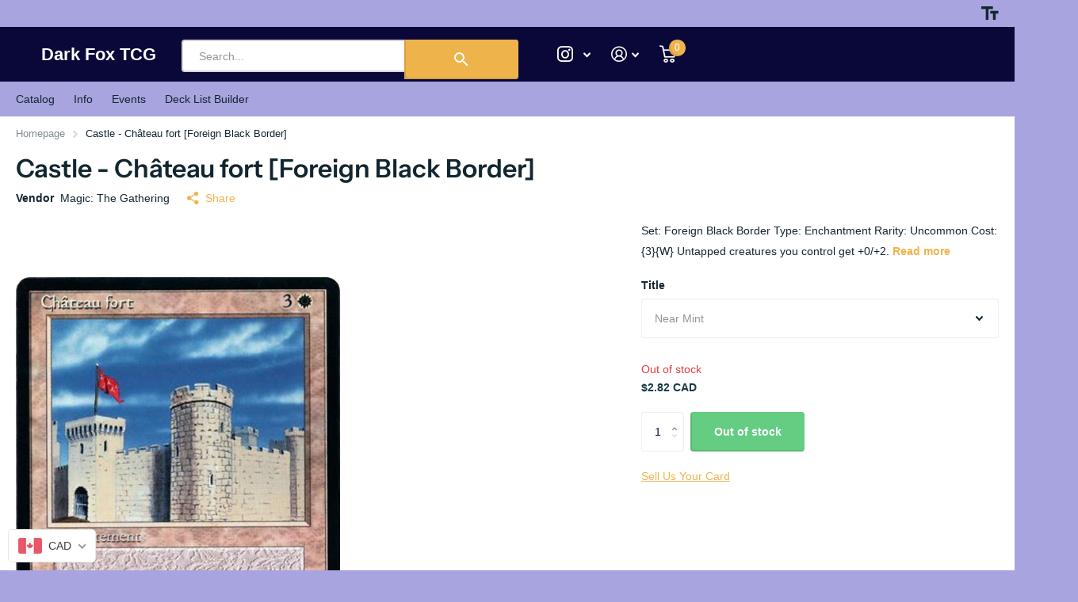

--- FILE ---
content_type: text/html; charset=utf-8
request_url: https://www.google.com/recaptcha/enterprise/anchor?ar=1&k=6LdEwsYnAAAAAL9T92sOraT4CDI-QIVuDYAGwdOy&co=aHR0cHM6Ly93d3cuZGFya2ZveHRjZy5jb206NDQz&hl=en&v=PoyoqOPhxBO7pBk68S4YbpHZ&size=invisible&anchor-ms=20000&execute-ms=30000&cb=7c5hnwrnfp7x
body_size: 48890
content:
<!DOCTYPE HTML><html dir="ltr" lang="en"><head><meta http-equiv="Content-Type" content="text/html; charset=UTF-8">
<meta http-equiv="X-UA-Compatible" content="IE=edge">
<title>reCAPTCHA</title>
<style type="text/css">
/* cyrillic-ext */
@font-face {
  font-family: 'Roboto';
  font-style: normal;
  font-weight: 400;
  font-stretch: 100%;
  src: url(//fonts.gstatic.com/s/roboto/v48/KFO7CnqEu92Fr1ME7kSn66aGLdTylUAMa3GUBHMdazTgWw.woff2) format('woff2');
  unicode-range: U+0460-052F, U+1C80-1C8A, U+20B4, U+2DE0-2DFF, U+A640-A69F, U+FE2E-FE2F;
}
/* cyrillic */
@font-face {
  font-family: 'Roboto';
  font-style: normal;
  font-weight: 400;
  font-stretch: 100%;
  src: url(//fonts.gstatic.com/s/roboto/v48/KFO7CnqEu92Fr1ME7kSn66aGLdTylUAMa3iUBHMdazTgWw.woff2) format('woff2');
  unicode-range: U+0301, U+0400-045F, U+0490-0491, U+04B0-04B1, U+2116;
}
/* greek-ext */
@font-face {
  font-family: 'Roboto';
  font-style: normal;
  font-weight: 400;
  font-stretch: 100%;
  src: url(//fonts.gstatic.com/s/roboto/v48/KFO7CnqEu92Fr1ME7kSn66aGLdTylUAMa3CUBHMdazTgWw.woff2) format('woff2');
  unicode-range: U+1F00-1FFF;
}
/* greek */
@font-face {
  font-family: 'Roboto';
  font-style: normal;
  font-weight: 400;
  font-stretch: 100%;
  src: url(//fonts.gstatic.com/s/roboto/v48/KFO7CnqEu92Fr1ME7kSn66aGLdTylUAMa3-UBHMdazTgWw.woff2) format('woff2');
  unicode-range: U+0370-0377, U+037A-037F, U+0384-038A, U+038C, U+038E-03A1, U+03A3-03FF;
}
/* math */
@font-face {
  font-family: 'Roboto';
  font-style: normal;
  font-weight: 400;
  font-stretch: 100%;
  src: url(//fonts.gstatic.com/s/roboto/v48/KFO7CnqEu92Fr1ME7kSn66aGLdTylUAMawCUBHMdazTgWw.woff2) format('woff2');
  unicode-range: U+0302-0303, U+0305, U+0307-0308, U+0310, U+0312, U+0315, U+031A, U+0326-0327, U+032C, U+032F-0330, U+0332-0333, U+0338, U+033A, U+0346, U+034D, U+0391-03A1, U+03A3-03A9, U+03B1-03C9, U+03D1, U+03D5-03D6, U+03F0-03F1, U+03F4-03F5, U+2016-2017, U+2034-2038, U+203C, U+2040, U+2043, U+2047, U+2050, U+2057, U+205F, U+2070-2071, U+2074-208E, U+2090-209C, U+20D0-20DC, U+20E1, U+20E5-20EF, U+2100-2112, U+2114-2115, U+2117-2121, U+2123-214F, U+2190, U+2192, U+2194-21AE, U+21B0-21E5, U+21F1-21F2, U+21F4-2211, U+2213-2214, U+2216-22FF, U+2308-230B, U+2310, U+2319, U+231C-2321, U+2336-237A, U+237C, U+2395, U+239B-23B7, U+23D0, U+23DC-23E1, U+2474-2475, U+25AF, U+25B3, U+25B7, U+25BD, U+25C1, U+25CA, U+25CC, U+25FB, U+266D-266F, U+27C0-27FF, U+2900-2AFF, U+2B0E-2B11, U+2B30-2B4C, U+2BFE, U+3030, U+FF5B, U+FF5D, U+1D400-1D7FF, U+1EE00-1EEFF;
}
/* symbols */
@font-face {
  font-family: 'Roboto';
  font-style: normal;
  font-weight: 400;
  font-stretch: 100%;
  src: url(//fonts.gstatic.com/s/roboto/v48/KFO7CnqEu92Fr1ME7kSn66aGLdTylUAMaxKUBHMdazTgWw.woff2) format('woff2');
  unicode-range: U+0001-000C, U+000E-001F, U+007F-009F, U+20DD-20E0, U+20E2-20E4, U+2150-218F, U+2190, U+2192, U+2194-2199, U+21AF, U+21E6-21F0, U+21F3, U+2218-2219, U+2299, U+22C4-22C6, U+2300-243F, U+2440-244A, U+2460-24FF, U+25A0-27BF, U+2800-28FF, U+2921-2922, U+2981, U+29BF, U+29EB, U+2B00-2BFF, U+4DC0-4DFF, U+FFF9-FFFB, U+10140-1018E, U+10190-1019C, U+101A0, U+101D0-101FD, U+102E0-102FB, U+10E60-10E7E, U+1D2C0-1D2D3, U+1D2E0-1D37F, U+1F000-1F0FF, U+1F100-1F1AD, U+1F1E6-1F1FF, U+1F30D-1F30F, U+1F315, U+1F31C, U+1F31E, U+1F320-1F32C, U+1F336, U+1F378, U+1F37D, U+1F382, U+1F393-1F39F, U+1F3A7-1F3A8, U+1F3AC-1F3AF, U+1F3C2, U+1F3C4-1F3C6, U+1F3CA-1F3CE, U+1F3D4-1F3E0, U+1F3ED, U+1F3F1-1F3F3, U+1F3F5-1F3F7, U+1F408, U+1F415, U+1F41F, U+1F426, U+1F43F, U+1F441-1F442, U+1F444, U+1F446-1F449, U+1F44C-1F44E, U+1F453, U+1F46A, U+1F47D, U+1F4A3, U+1F4B0, U+1F4B3, U+1F4B9, U+1F4BB, U+1F4BF, U+1F4C8-1F4CB, U+1F4D6, U+1F4DA, U+1F4DF, U+1F4E3-1F4E6, U+1F4EA-1F4ED, U+1F4F7, U+1F4F9-1F4FB, U+1F4FD-1F4FE, U+1F503, U+1F507-1F50B, U+1F50D, U+1F512-1F513, U+1F53E-1F54A, U+1F54F-1F5FA, U+1F610, U+1F650-1F67F, U+1F687, U+1F68D, U+1F691, U+1F694, U+1F698, U+1F6AD, U+1F6B2, U+1F6B9-1F6BA, U+1F6BC, U+1F6C6-1F6CF, U+1F6D3-1F6D7, U+1F6E0-1F6EA, U+1F6F0-1F6F3, U+1F6F7-1F6FC, U+1F700-1F7FF, U+1F800-1F80B, U+1F810-1F847, U+1F850-1F859, U+1F860-1F887, U+1F890-1F8AD, U+1F8B0-1F8BB, U+1F8C0-1F8C1, U+1F900-1F90B, U+1F93B, U+1F946, U+1F984, U+1F996, U+1F9E9, U+1FA00-1FA6F, U+1FA70-1FA7C, U+1FA80-1FA89, U+1FA8F-1FAC6, U+1FACE-1FADC, U+1FADF-1FAE9, U+1FAF0-1FAF8, U+1FB00-1FBFF;
}
/* vietnamese */
@font-face {
  font-family: 'Roboto';
  font-style: normal;
  font-weight: 400;
  font-stretch: 100%;
  src: url(//fonts.gstatic.com/s/roboto/v48/KFO7CnqEu92Fr1ME7kSn66aGLdTylUAMa3OUBHMdazTgWw.woff2) format('woff2');
  unicode-range: U+0102-0103, U+0110-0111, U+0128-0129, U+0168-0169, U+01A0-01A1, U+01AF-01B0, U+0300-0301, U+0303-0304, U+0308-0309, U+0323, U+0329, U+1EA0-1EF9, U+20AB;
}
/* latin-ext */
@font-face {
  font-family: 'Roboto';
  font-style: normal;
  font-weight: 400;
  font-stretch: 100%;
  src: url(//fonts.gstatic.com/s/roboto/v48/KFO7CnqEu92Fr1ME7kSn66aGLdTylUAMa3KUBHMdazTgWw.woff2) format('woff2');
  unicode-range: U+0100-02BA, U+02BD-02C5, U+02C7-02CC, U+02CE-02D7, U+02DD-02FF, U+0304, U+0308, U+0329, U+1D00-1DBF, U+1E00-1E9F, U+1EF2-1EFF, U+2020, U+20A0-20AB, U+20AD-20C0, U+2113, U+2C60-2C7F, U+A720-A7FF;
}
/* latin */
@font-face {
  font-family: 'Roboto';
  font-style: normal;
  font-weight: 400;
  font-stretch: 100%;
  src: url(//fonts.gstatic.com/s/roboto/v48/KFO7CnqEu92Fr1ME7kSn66aGLdTylUAMa3yUBHMdazQ.woff2) format('woff2');
  unicode-range: U+0000-00FF, U+0131, U+0152-0153, U+02BB-02BC, U+02C6, U+02DA, U+02DC, U+0304, U+0308, U+0329, U+2000-206F, U+20AC, U+2122, U+2191, U+2193, U+2212, U+2215, U+FEFF, U+FFFD;
}
/* cyrillic-ext */
@font-face {
  font-family: 'Roboto';
  font-style: normal;
  font-weight: 500;
  font-stretch: 100%;
  src: url(//fonts.gstatic.com/s/roboto/v48/KFO7CnqEu92Fr1ME7kSn66aGLdTylUAMa3GUBHMdazTgWw.woff2) format('woff2');
  unicode-range: U+0460-052F, U+1C80-1C8A, U+20B4, U+2DE0-2DFF, U+A640-A69F, U+FE2E-FE2F;
}
/* cyrillic */
@font-face {
  font-family: 'Roboto';
  font-style: normal;
  font-weight: 500;
  font-stretch: 100%;
  src: url(//fonts.gstatic.com/s/roboto/v48/KFO7CnqEu92Fr1ME7kSn66aGLdTylUAMa3iUBHMdazTgWw.woff2) format('woff2');
  unicode-range: U+0301, U+0400-045F, U+0490-0491, U+04B0-04B1, U+2116;
}
/* greek-ext */
@font-face {
  font-family: 'Roboto';
  font-style: normal;
  font-weight: 500;
  font-stretch: 100%;
  src: url(//fonts.gstatic.com/s/roboto/v48/KFO7CnqEu92Fr1ME7kSn66aGLdTylUAMa3CUBHMdazTgWw.woff2) format('woff2');
  unicode-range: U+1F00-1FFF;
}
/* greek */
@font-face {
  font-family: 'Roboto';
  font-style: normal;
  font-weight: 500;
  font-stretch: 100%;
  src: url(//fonts.gstatic.com/s/roboto/v48/KFO7CnqEu92Fr1ME7kSn66aGLdTylUAMa3-UBHMdazTgWw.woff2) format('woff2');
  unicode-range: U+0370-0377, U+037A-037F, U+0384-038A, U+038C, U+038E-03A1, U+03A3-03FF;
}
/* math */
@font-face {
  font-family: 'Roboto';
  font-style: normal;
  font-weight: 500;
  font-stretch: 100%;
  src: url(//fonts.gstatic.com/s/roboto/v48/KFO7CnqEu92Fr1ME7kSn66aGLdTylUAMawCUBHMdazTgWw.woff2) format('woff2');
  unicode-range: U+0302-0303, U+0305, U+0307-0308, U+0310, U+0312, U+0315, U+031A, U+0326-0327, U+032C, U+032F-0330, U+0332-0333, U+0338, U+033A, U+0346, U+034D, U+0391-03A1, U+03A3-03A9, U+03B1-03C9, U+03D1, U+03D5-03D6, U+03F0-03F1, U+03F4-03F5, U+2016-2017, U+2034-2038, U+203C, U+2040, U+2043, U+2047, U+2050, U+2057, U+205F, U+2070-2071, U+2074-208E, U+2090-209C, U+20D0-20DC, U+20E1, U+20E5-20EF, U+2100-2112, U+2114-2115, U+2117-2121, U+2123-214F, U+2190, U+2192, U+2194-21AE, U+21B0-21E5, U+21F1-21F2, U+21F4-2211, U+2213-2214, U+2216-22FF, U+2308-230B, U+2310, U+2319, U+231C-2321, U+2336-237A, U+237C, U+2395, U+239B-23B7, U+23D0, U+23DC-23E1, U+2474-2475, U+25AF, U+25B3, U+25B7, U+25BD, U+25C1, U+25CA, U+25CC, U+25FB, U+266D-266F, U+27C0-27FF, U+2900-2AFF, U+2B0E-2B11, U+2B30-2B4C, U+2BFE, U+3030, U+FF5B, U+FF5D, U+1D400-1D7FF, U+1EE00-1EEFF;
}
/* symbols */
@font-face {
  font-family: 'Roboto';
  font-style: normal;
  font-weight: 500;
  font-stretch: 100%;
  src: url(//fonts.gstatic.com/s/roboto/v48/KFO7CnqEu92Fr1ME7kSn66aGLdTylUAMaxKUBHMdazTgWw.woff2) format('woff2');
  unicode-range: U+0001-000C, U+000E-001F, U+007F-009F, U+20DD-20E0, U+20E2-20E4, U+2150-218F, U+2190, U+2192, U+2194-2199, U+21AF, U+21E6-21F0, U+21F3, U+2218-2219, U+2299, U+22C4-22C6, U+2300-243F, U+2440-244A, U+2460-24FF, U+25A0-27BF, U+2800-28FF, U+2921-2922, U+2981, U+29BF, U+29EB, U+2B00-2BFF, U+4DC0-4DFF, U+FFF9-FFFB, U+10140-1018E, U+10190-1019C, U+101A0, U+101D0-101FD, U+102E0-102FB, U+10E60-10E7E, U+1D2C0-1D2D3, U+1D2E0-1D37F, U+1F000-1F0FF, U+1F100-1F1AD, U+1F1E6-1F1FF, U+1F30D-1F30F, U+1F315, U+1F31C, U+1F31E, U+1F320-1F32C, U+1F336, U+1F378, U+1F37D, U+1F382, U+1F393-1F39F, U+1F3A7-1F3A8, U+1F3AC-1F3AF, U+1F3C2, U+1F3C4-1F3C6, U+1F3CA-1F3CE, U+1F3D4-1F3E0, U+1F3ED, U+1F3F1-1F3F3, U+1F3F5-1F3F7, U+1F408, U+1F415, U+1F41F, U+1F426, U+1F43F, U+1F441-1F442, U+1F444, U+1F446-1F449, U+1F44C-1F44E, U+1F453, U+1F46A, U+1F47D, U+1F4A3, U+1F4B0, U+1F4B3, U+1F4B9, U+1F4BB, U+1F4BF, U+1F4C8-1F4CB, U+1F4D6, U+1F4DA, U+1F4DF, U+1F4E3-1F4E6, U+1F4EA-1F4ED, U+1F4F7, U+1F4F9-1F4FB, U+1F4FD-1F4FE, U+1F503, U+1F507-1F50B, U+1F50D, U+1F512-1F513, U+1F53E-1F54A, U+1F54F-1F5FA, U+1F610, U+1F650-1F67F, U+1F687, U+1F68D, U+1F691, U+1F694, U+1F698, U+1F6AD, U+1F6B2, U+1F6B9-1F6BA, U+1F6BC, U+1F6C6-1F6CF, U+1F6D3-1F6D7, U+1F6E0-1F6EA, U+1F6F0-1F6F3, U+1F6F7-1F6FC, U+1F700-1F7FF, U+1F800-1F80B, U+1F810-1F847, U+1F850-1F859, U+1F860-1F887, U+1F890-1F8AD, U+1F8B0-1F8BB, U+1F8C0-1F8C1, U+1F900-1F90B, U+1F93B, U+1F946, U+1F984, U+1F996, U+1F9E9, U+1FA00-1FA6F, U+1FA70-1FA7C, U+1FA80-1FA89, U+1FA8F-1FAC6, U+1FACE-1FADC, U+1FADF-1FAE9, U+1FAF0-1FAF8, U+1FB00-1FBFF;
}
/* vietnamese */
@font-face {
  font-family: 'Roboto';
  font-style: normal;
  font-weight: 500;
  font-stretch: 100%;
  src: url(//fonts.gstatic.com/s/roboto/v48/KFO7CnqEu92Fr1ME7kSn66aGLdTylUAMa3OUBHMdazTgWw.woff2) format('woff2');
  unicode-range: U+0102-0103, U+0110-0111, U+0128-0129, U+0168-0169, U+01A0-01A1, U+01AF-01B0, U+0300-0301, U+0303-0304, U+0308-0309, U+0323, U+0329, U+1EA0-1EF9, U+20AB;
}
/* latin-ext */
@font-face {
  font-family: 'Roboto';
  font-style: normal;
  font-weight: 500;
  font-stretch: 100%;
  src: url(//fonts.gstatic.com/s/roboto/v48/KFO7CnqEu92Fr1ME7kSn66aGLdTylUAMa3KUBHMdazTgWw.woff2) format('woff2');
  unicode-range: U+0100-02BA, U+02BD-02C5, U+02C7-02CC, U+02CE-02D7, U+02DD-02FF, U+0304, U+0308, U+0329, U+1D00-1DBF, U+1E00-1E9F, U+1EF2-1EFF, U+2020, U+20A0-20AB, U+20AD-20C0, U+2113, U+2C60-2C7F, U+A720-A7FF;
}
/* latin */
@font-face {
  font-family: 'Roboto';
  font-style: normal;
  font-weight: 500;
  font-stretch: 100%;
  src: url(//fonts.gstatic.com/s/roboto/v48/KFO7CnqEu92Fr1ME7kSn66aGLdTylUAMa3yUBHMdazQ.woff2) format('woff2');
  unicode-range: U+0000-00FF, U+0131, U+0152-0153, U+02BB-02BC, U+02C6, U+02DA, U+02DC, U+0304, U+0308, U+0329, U+2000-206F, U+20AC, U+2122, U+2191, U+2193, U+2212, U+2215, U+FEFF, U+FFFD;
}
/* cyrillic-ext */
@font-face {
  font-family: 'Roboto';
  font-style: normal;
  font-weight: 900;
  font-stretch: 100%;
  src: url(//fonts.gstatic.com/s/roboto/v48/KFO7CnqEu92Fr1ME7kSn66aGLdTylUAMa3GUBHMdazTgWw.woff2) format('woff2');
  unicode-range: U+0460-052F, U+1C80-1C8A, U+20B4, U+2DE0-2DFF, U+A640-A69F, U+FE2E-FE2F;
}
/* cyrillic */
@font-face {
  font-family: 'Roboto';
  font-style: normal;
  font-weight: 900;
  font-stretch: 100%;
  src: url(//fonts.gstatic.com/s/roboto/v48/KFO7CnqEu92Fr1ME7kSn66aGLdTylUAMa3iUBHMdazTgWw.woff2) format('woff2');
  unicode-range: U+0301, U+0400-045F, U+0490-0491, U+04B0-04B1, U+2116;
}
/* greek-ext */
@font-face {
  font-family: 'Roboto';
  font-style: normal;
  font-weight: 900;
  font-stretch: 100%;
  src: url(//fonts.gstatic.com/s/roboto/v48/KFO7CnqEu92Fr1ME7kSn66aGLdTylUAMa3CUBHMdazTgWw.woff2) format('woff2');
  unicode-range: U+1F00-1FFF;
}
/* greek */
@font-face {
  font-family: 'Roboto';
  font-style: normal;
  font-weight: 900;
  font-stretch: 100%;
  src: url(//fonts.gstatic.com/s/roboto/v48/KFO7CnqEu92Fr1ME7kSn66aGLdTylUAMa3-UBHMdazTgWw.woff2) format('woff2');
  unicode-range: U+0370-0377, U+037A-037F, U+0384-038A, U+038C, U+038E-03A1, U+03A3-03FF;
}
/* math */
@font-face {
  font-family: 'Roboto';
  font-style: normal;
  font-weight: 900;
  font-stretch: 100%;
  src: url(//fonts.gstatic.com/s/roboto/v48/KFO7CnqEu92Fr1ME7kSn66aGLdTylUAMawCUBHMdazTgWw.woff2) format('woff2');
  unicode-range: U+0302-0303, U+0305, U+0307-0308, U+0310, U+0312, U+0315, U+031A, U+0326-0327, U+032C, U+032F-0330, U+0332-0333, U+0338, U+033A, U+0346, U+034D, U+0391-03A1, U+03A3-03A9, U+03B1-03C9, U+03D1, U+03D5-03D6, U+03F0-03F1, U+03F4-03F5, U+2016-2017, U+2034-2038, U+203C, U+2040, U+2043, U+2047, U+2050, U+2057, U+205F, U+2070-2071, U+2074-208E, U+2090-209C, U+20D0-20DC, U+20E1, U+20E5-20EF, U+2100-2112, U+2114-2115, U+2117-2121, U+2123-214F, U+2190, U+2192, U+2194-21AE, U+21B0-21E5, U+21F1-21F2, U+21F4-2211, U+2213-2214, U+2216-22FF, U+2308-230B, U+2310, U+2319, U+231C-2321, U+2336-237A, U+237C, U+2395, U+239B-23B7, U+23D0, U+23DC-23E1, U+2474-2475, U+25AF, U+25B3, U+25B7, U+25BD, U+25C1, U+25CA, U+25CC, U+25FB, U+266D-266F, U+27C0-27FF, U+2900-2AFF, U+2B0E-2B11, U+2B30-2B4C, U+2BFE, U+3030, U+FF5B, U+FF5D, U+1D400-1D7FF, U+1EE00-1EEFF;
}
/* symbols */
@font-face {
  font-family: 'Roboto';
  font-style: normal;
  font-weight: 900;
  font-stretch: 100%;
  src: url(//fonts.gstatic.com/s/roboto/v48/KFO7CnqEu92Fr1ME7kSn66aGLdTylUAMaxKUBHMdazTgWw.woff2) format('woff2');
  unicode-range: U+0001-000C, U+000E-001F, U+007F-009F, U+20DD-20E0, U+20E2-20E4, U+2150-218F, U+2190, U+2192, U+2194-2199, U+21AF, U+21E6-21F0, U+21F3, U+2218-2219, U+2299, U+22C4-22C6, U+2300-243F, U+2440-244A, U+2460-24FF, U+25A0-27BF, U+2800-28FF, U+2921-2922, U+2981, U+29BF, U+29EB, U+2B00-2BFF, U+4DC0-4DFF, U+FFF9-FFFB, U+10140-1018E, U+10190-1019C, U+101A0, U+101D0-101FD, U+102E0-102FB, U+10E60-10E7E, U+1D2C0-1D2D3, U+1D2E0-1D37F, U+1F000-1F0FF, U+1F100-1F1AD, U+1F1E6-1F1FF, U+1F30D-1F30F, U+1F315, U+1F31C, U+1F31E, U+1F320-1F32C, U+1F336, U+1F378, U+1F37D, U+1F382, U+1F393-1F39F, U+1F3A7-1F3A8, U+1F3AC-1F3AF, U+1F3C2, U+1F3C4-1F3C6, U+1F3CA-1F3CE, U+1F3D4-1F3E0, U+1F3ED, U+1F3F1-1F3F3, U+1F3F5-1F3F7, U+1F408, U+1F415, U+1F41F, U+1F426, U+1F43F, U+1F441-1F442, U+1F444, U+1F446-1F449, U+1F44C-1F44E, U+1F453, U+1F46A, U+1F47D, U+1F4A3, U+1F4B0, U+1F4B3, U+1F4B9, U+1F4BB, U+1F4BF, U+1F4C8-1F4CB, U+1F4D6, U+1F4DA, U+1F4DF, U+1F4E3-1F4E6, U+1F4EA-1F4ED, U+1F4F7, U+1F4F9-1F4FB, U+1F4FD-1F4FE, U+1F503, U+1F507-1F50B, U+1F50D, U+1F512-1F513, U+1F53E-1F54A, U+1F54F-1F5FA, U+1F610, U+1F650-1F67F, U+1F687, U+1F68D, U+1F691, U+1F694, U+1F698, U+1F6AD, U+1F6B2, U+1F6B9-1F6BA, U+1F6BC, U+1F6C6-1F6CF, U+1F6D3-1F6D7, U+1F6E0-1F6EA, U+1F6F0-1F6F3, U+1F6F7-1F6FC, U+1F700-1F7FF, U+1F800-1F80B, U+1F810-1F847, U+1F850-1F859, U+1F860-1F887, U+1F890-1F8AD, U+1F8B0-1F8BB, U+1F8C0-1F8C1, U+1F900-1F90B, U+1F93B, U+1F946, U+1F984, U+1F996, U+1F9E9, U+1FA00-1FA6F, U+1FA70-1FA7C, U+1FA80-1FA89, U+1FA8F-1FAC6, U+1FACE-1FADC, U+1FADF-1FAE9, U+1FAF0-1FAF8, U+1FB00-1FBFF;
}
/* vietnamese */
@font-face {
  font-family: 'Roboto';
  font-style: normal;
  font-weight: 900;
  font-stretch: 100%;
  src: url(//fonts.gstatic.com/s/roboto/v48/KFO7CnqEu92Fr1ME7kSn66aGLdTylUAMa3OUBHMdazTgWw.woff2) format('woff2');
  unicode-range: U+0102-0103, U+0110-0111, U+0128-0129, U+0168-0169, U+01A0-01A1, U+01AF-01B0, U+0300-0301, U+0303-0304, U+0308-0309, U+0323, U+0329, U+1EA0-1EF9, U+20AB;
}
/* latin-ext */
@font-face {
  font-family: 'Roboto';
  font-style: normal;
  font-weight: 900;
  font-stretch: 100%;
  src: url(//fonts.gstatic.com/s/roboto/v48/KFO7CnqEu92Fr1ME7kSn66aGLdTylUAMa3KUBHMdazTgWw.woff2) format('woff2');
  unicode-range: U+0100-02BA, U+02BD-02C5, U+02C7-02CC, U+02CE-02D7, U+02DD-02FF, U+0304, U+0308, U+0329, U+1D00-1DBF, U+1E00-1E9F, U+1EF2-1EFF, U+2020, U+20A0-20AB, U+20AD-20C0, U+2113, U+2C60-2C7F, U+A720-A7FF;
}
/* latin */
@font-face {
  font-family: 'Roboto';
  font-style: normal;
  font-weight: 900;
  font-stretch: 100%;
  src: url(//fonts.gstatic.com/s/roboto/v48/KFO7CnqEu92Fr1ME7kSn66aGLdTylUAMa3yUBHMdazQ.woff2) format('woff2');
  unicode-range: U+0000-00FF, U+0131, U+0152-0153, U+02BB-02BC, U+02C6, U+02DA, U+02DC, U+0304, U+0308, U+0329, U+2000-206F, U+20AC, U+2122, U+2191, U+2193, U+2212, U+2215, U+FEFF, U+FFFD;
}

</style>
<link rel="stylesheet" type="text/css" href="https://www.gstatic.com/recaptcha/releases/PoyoqOPhxBO7pBk68S4YbpHZ/styles__ltr.css">
<script nonce="bz8fjet6X43QyI3tXHWTYQ" type="text/javascript">window['__recaptcha_api'] = 'https://www.google.com/recaptcha/enterprise/';</script>
<script type="text/javascript" src="https://www.gstatic.com/recaptcha/releases/PoyoqOPhxBO7pBk68S4YbpHZ/recaptcha__en.js" nonce="bz8fjet6X43QyI3tXHWTYQ">
      
    </script></head>
<body><div id="rc-anchor-alert" class="rc-anchor-alert"></div>
<input type="hidden" id="recaptcha-token" value="[base64]">
<script type="text/javascript" nonce="bz8fjet6X43QyI3tXHWTYQ">
      recaptcha.anchor.Main.init("[\x22ainput\x22,[\x22bgdata\x22,\x22\x22,\[base64]/[base64]/[base64]/KE4oMTI0LHYsdi5HKSxMWihsLHYpKTpOKDEyNCx2LGwpLFYpLHYpLFQpKSxGKDE3MSx2KX0scjc9ZnVuY3Rpb24obCl7cmV0dXJuIGx9LEM9ZnVuY3Rpb24obCxWLHYpe04odixsLFYpLFZbYWtdPTI3OTZ9LG49ZnVuY3Rpb24obCxWKXtWLlg9KChWLlg/[base64]/[base64]/[base64]/[base64]/[base64]/[base64]/[base64]/[base64]/[base64]/[base64]/[base64]\\u003d\x22,\[base64]\x22,\x22JsKzQcKDwpfCnioDaALCrWDDr3ksw6w/w6PDqCtBcntRC8Kaw4pMw61owrIYw5rDlyDCrTPChsKKwq/DlgI/ZsKZwqvDjxkoVsO7w47DjcKXw6vDom7Cq1NUZ8OlFcKnH8Kxw4fDn8K4Hxl4wrfCpsO/[base64]/PsKpZcKDwoN4FcOvw5dbw77Dn8KNw7DCvxHCi0RuVsODw780GADCjMKZO8KKQMOMZhsNIWrCn8OmWTMXfMOacsO0w5p+P0bDtnUeCiR8wqJnw7wzUcKDYcOGw4XDvD/[base64]/DozV1wplnw5BtwrZMPcKEw4TDkMORD8K9wrXCmiDDssK4bsOLwprCmMOtw5DCtMKKw7pawrM6w4F3fRDCggLDoWQVX8KxQsKYb8Kuw43DhApRw5pJbjHCpQQPw4YeEArDpcKtwp7DqcK4woLDgwNhw6fCocOBN8O0w49Qw5YbKcKzw7JbJMKnwo/DnUTCncKbw7vCggEJPsKPwohtLyjDkMKfJlzDisOxDkV/Tg7DlV3CjXB0w7QPd8KZX8Oiw4PCicKiC1vDpMOJwqnDhsKiw5dAw4VFYsKvwq7ChMKTw6PDslTCt8KyJRx7dUnDgsOtwpsiGTQ0wqfDpEtSR8Kww6MuesK0TG3ClS/[base64]/CojLCjG5GI8KYDsKhScO3KsKHY8O0w7YOO3crPRHCjcOISgzDtcKlw5/Dmz3Cp8O8w5AnXQTCs1jCjWdIwrk6VsKha8OPwpJJe3cZacOiwppULMK2byDCnhHDki0QOS8ST8KSwpxUYcKbwoBPwpBFw5jCp3Ynw55sByvDucOZRsOmHCzDlDlwK3vDn0bCgMOMf8OwB2BbRknDkcONwrXDgxnDiBABwqzCoS/CvsKTw7XDq8O5FsOAw6TDkcKqUxRuMcKqw77Dsmx2w7nDgEDDq8O7AE7Dr19rc2Vyw6fCm0/CgsKTwqjDl3xXwq07w7NdwrQmNmvCkhTDjcK0w6fDt8OrZsKbRzZ6JGvDtMKbJErDuW8Ww5jCnWxpwossBX07VRFvw6PCrMKoD1Y9wofCsyBMw4hRw4XDkMKDey3DssOqwp3CljLDshtVwpfCi8OEV8KhwrnDj8KJw6NAwrkNL8KDUMOdNcOTwo/[base64]/MQ7DgMKnwqjDsC5EwrzCocOFGcOjUMOaFgfCqsOrXsOWcAgww787wp3CrsOWLcOoOcOFwqzCgSvCqUAsw4DDsCDDsxtAwpzCjh4uw5NwZk82w5Qjw4l7Lk/DvxfCkMKew4DCkU3Cj8KONMOBAUpCMsKFE8OPwpDDk1DCvcOUJsKIOxTCjcKbwqjDisKPIDjCoMOAQMKzwpNMwozDt8OrwqbCjcOtZA/CqFzCuMKDw7Q2wqbCvsKDLxozIksUwrnCm0RoOQ7CrX9RwrnDhMKSw58bA8O7w5F4wr95wqI1YALCqsKvwolaecKvwo0Ef8KwwpdJwq/CoAdNOsKCworCqMOdw7JJwpnDmTTDqFsRDz0ZUGfDt8KNw7ZvZBIhwqXDmMKww7zCgE7Co8OEckYTwpXDuE4BFMKWwrPDk8O4WcOTL8O4wqvDiHpkG1rDqxbDgcOCwpDDr3fCqsKLPjHCmsKow4AEclPCq0XDgi/[base64]/FMK/[base64]/dcKFHi8oUi/Cu8OhFz/[base64]/Cp8OKaE7DqANaVsKSYQPDj8OyS8OLwr9wAFHDjMOEXA3ChMO5HWtvJMOOHMK+R8Kww6/DusKSw6V1Z8KXMcOawpxZFkbDlMKHU1rCnhRzwpA9w4BENnrCoWVWwpoCTD/[base64]/DmMKiw6lMbsKqX8KrwrNXNznCrFLCo3MdwpVdLxjCmMO+w4jDqE0IByNLwq1FwqVhw51nOD3DgUXDunxMwqt/wroyw41jw7TCtHXDgMKkwoDDvsKlbjE8w5/DrDfDtsKKwp3CujnCuWszVmhGwqvDiBHDrSZPKsK2W8OBw65wFsOsw5PDtMKdB8OeM0RAal1ZU8OZdMKPwqRTDW/Ci8Oywq0UAQwUw6AfDAXDkWbCinozw47DicKHLyvCkysKXMO2H8Ogw5zDixMPw6NTw5/[base64]/CqsOSX8K6TQfCmA7Cm8OFwoAXwovCoxXDpEZ4w7TDvW/CsWvDhsONcMOMwr3DlAZNeXTDhW09BMONbsKWZFotXFrDslcWS1jClxsdw7Rpwq7Ds8O+a8O/wrjCu8OGwojCliF+McKKZ3TCpSISw5/DgcKSamAYOcOfw6ENw7UpCh/DvcKwUsKoSk3Cpl7DkMKIw51VGUc/XH1Hw4JSwoRZwobDj8Krw5zCj1/Cky9LDsKuw4UnJjTCl8OEwqoVBgVLw6MOX8KFUhbCqBgUw7PDtyvCkUU1dkEOAiLDhiIBwrbDmsONDx8jOMKzwoJoZcK2w7bDuVcgMk0WV8OBQsKJwozDu8OlwqEgw5jDpgDDhcK/wrUjwo4tw4IvG03DmFEiw6TChm/Dg8K4RsK7woYxw4/CpcKaVcOMYsK9w519dFTCpz1wJMKHbcOYGsKUwps0JCnCv8OcT8K9w7XDksO3wronLS5fw6fCnMOcB8OBw5ZyfFzDgV/Ci8OfbcKoWWIJw6XCu8Kew6E9TcOEwp1fPMOGw41De8KQw4ZYUcKjThwJwpkew67CtMKKwr7CusK1csOgwonCpXd2w7vChVbDo8KSd8KTf8OBwo0xBsK4GcKawq53E8OGw5XDn8KfbRgOw7dOD8Onwqppw4B+wqjDnT/DgnjCjcKQw6LCncKRwpzDmTrCqsKnwqrCgsOLZsKnBWQCDHRFDGHDm1wkw4XCoV3CpsOScgA9csKrfiTDvT7Cm2HCt8O5acKNbwDDs8KxZx/Cn8OTOcKMTkbCsF7DiQPDtjA4ccK7wqMgw6bCn8Oqw63CqX3CkGFCOSlVEE5UQsKuEUBGw4zDtsOJPC8DD8OALDgbwo/Dh8OqwoBGw6vDi1fDsAfCu8KHG2LDjgooE3cOAlYpw7wEw7nChkfCjMOIwp/CpnUPwoDCrG8Vw6zCjg0NIg/CiCTCosO+w6MXwp3DrMOvw6XDsMOLw7Z4RRk6HsKOf1g3w5fCusOmDsOHYMO8KcK3w4vCiyclC8OMWMOawodgw4zDshrDiTbCp8KQw53ClTBVYMKyTHQ0Ol/Cq8O9w6ZVworCssKcfQrCs1A1AcO6w4BNw5wvwqBOwp3Dn8K7MmXDrMKow6nCg2/[base64]/[base64]/[base64]/LTXDpMOLw7kVYRs6N17DhMKYw4TDlzNkw7ptw5IVbDDDksOww47CpMKOwq9dGMK/wqjDpFPDmcKvPx4nwpvDqk4BHcOVw4Yvw7gwccK4ZENkZ0pDw4Rbw5jCkiRXwo3Cn8KHKTzDtsKGw6XCo8O5wojCj8OowoBKw4ACw7/[base64]/CxjCv8Kge8OffMKuw51nw5rCsXfClMKhb8KNcsOjwo0EIMOfw65YwrjDm8OvW1YLdsKNw7xlZ8KDeDjDpsOgwpZybcOFw7TCjR/[base64]/CncK7NsOew6VcwrHCt8OUFsOZQBBNCsK7fUlsVcOGF8KRbsOYBcOfwoHDgzLDmcKUw7jCmDXDuAl3WBzCuCMyw7dKwrVkwpvClxnDplfDnMKOF8K7wrpRw73CrcK3w4TCvDkAasOsGsKLw6/DpcO0AUI1eh/Cji0IwpvDgzpww7rDthfCp19rwocpKkLCicO/wrsuw7PDjRdpA8KDE8KIAcKadgJVNMK0cMOdwpd0WAjCk2TCvsKtflgbFwJswoA5K8K0w71iwoTCpXNJw6DDsgjDvcKWw6nDuw3DiCnDjkRkw57Dm28nesO5fkXCmADDr8Oaw6k4FBVNw4sTFcOQc8KQWWsyMxXCtHvCmMKYKMK/IMKGUmDCmMOrOcOdYh7DhCDCtcKvBMKOwpHDhT9RaBgMwp3DicO4wpbDqcOIw5DCmMK5ZyNVw6XDpU7DisOvwrEndnzCvsO6eAx4wqrDksKUw4M4w53CtisNw7ELwq1gTwHClw0Ow7LCgMOSKMKqw5VEOTBsNh/CtcOACF/CjcKsB1Zkw6fCiFRnw6PDvMOkb8OZw57CrcO+cmYzKMOswrc+XMOJbnQmI8Oxw5XCg8OewrXCnMKnNcKEwpkrHcK6wrzCmhLCtMO3Q2nDiSoGwqZWwpHCmcOMwpspb0vDsMOXCC1sEnZmwpDDqkFtw7/Cl8KPCcOJBTYqw74QFsOiw4fCtsOYw6zDu8OdeAdwJARdI08YwrrDhW9De8OJwpUCwoBBIcKDC8KPZMKIw7/CrsKSKcOzw4TCvsKuw6BOw5Yzw7cGRMKPYxtHw6jDk8KMwoLCnMOcw4HDnXTCuX3DuMOxwrFgwrrCu8KZacKewrAkDsOZw4DCrAUJAMKiwpQ9w5BcwqrDm8Kjw7xFEcKqDcKgw5rDsw3CrEXDrXRGaS0PGVLCvsOPGMOaATl9KGnClyZvEn5Dw50mVW/[base64]/Cq8Kbw51IW8OlwobCoBzDrT3DlFBidU7CojM8bXc1wrxla8OLWy8icQvDl8Oaw6B9w79qw6vDrRrDqEfDrcKmwrzCisK3wogwVMOySMKuJE1jFMKVw6fCshtTM1TCj8KfWUfCocK0wq4pw6vCqxXCl1PCp1HClV/[base64]/DqGXDlsO/McK3HMKjPcKRw5TDi8Kww5PCpjzCuTA6NX1FeHLDgMOsb8O8LsKNC8Ovwq8YfWQYYjTCng3DswlwwrzDmyNoUMK+w6LDusO3woYyw6thwovCssOIwqLCh8OlCcK/w6nDl8OswpwNQzbCsMKEwq7CkcO+MEbDj8OxwrDDssKsDyXDjR0kwql/GsKMw6LDgmZnw4I4fsOAR2c4bExmwobDuF0yAcOnScKCAERlSSBlF8OHw4bCrsKUXcKqGwtFAE/Cog0wUBDCrsK7wq3Cn13Cp3fDiMKJw6fCjX7CmBrCmsKJSMKRAMORw5vCocOoOsK4XMOyw6PChQXDmE/[base64]/[base64]/wrTCiRPDmVPDqEVeRsKHX3EhaVp5eMKTLcKgw6HCoybCpsKpw45AwpDDgyTDisOefMOOBcO+EXJBezgFw7Bpd3zCr8KUCGkww6jDiHxAY8Ogf1fClkzDpHJyK8OjJxzDh8OIwoTDgXgQwpXDsgVyOcOWKV0lA1/Co8KvwqNRfCvDt8KswrLCnsO4w4UBwo7Dq8Ozw6HDv1/CscK0w57DhwzCgMKVw7PDk8OeBGHDhcKtDsKAwqgPQcO0KMKaHMKTHXpTw6w+VcOsTjDDgmrDiSfCi8OpQU3CgVDDtsODwozDhWfCpsOlwqsIH1sPwpNdw5QwwrXCncKhdMK4FcKmLzXClcKfS8OUbzBNwpfDnMKhwr/CpMK7w6nDmcKNw606wpzCjcOldcOuKsOcw71gwogbwqEIDkfDuMOrLcOMw7kQw79CwqMlNw1ow4kAw4NqEMOPKnZbwqzDucOQwq/DtMKdM1/[base64]/wqDCsXPDgsKdSsO4w57DsCouLRvDi8OFwrfCpmnDuGg2wopIOGrCiMOawpA8H8KqIsKiCEJyw5bDvnAVw794Wl/Dl8OcLENmwpBVw6nCl8OYw7ATwpzCsMOmV8Kiw6AiPxtUNTRaKsO/[base64]/w6fDtcOaK8Kew6jCvsKTw6E1BcKxKBp1w40VB8Kyw4s/w6tAUcKcw4JCw5gdwpzCuMK/NUfDvCXCucOpw7jClkA8BMOdw6nDqAM9LVvDukMow6gbKsO/w7hMRkPDjMKhVQk3w4NgcMOyw7HDk8KvLcKbZsKKw6fDlcKOSC1Lwo4QQsKycMO/[base64]/DtzU9w4bCrsK7w79bC1nDvgzCucOTw584wovCosK4wqbComvCn8OiwoPDqsOSw5IXKTvCqFfDhCcdNmjCuUZgw704w4nCmF7CkkDClcKewqzCozwGwr/Ck8KXwp8UasOzwpNOEWjDuGc/[base64]/AS5Gw6Nrw5pkwoXDmkbDi8ONHnrCgcOGwqJ8wpQ9wpc/wqXCsDxDMMKxTMKswp4Hw74VBsOzTw82DXvCjWrDiMOgwr/[base64]/ClXvCncOTdH/CqxI0D2HDlDjCvMOgwrjChMOjLU3CkD5Iwp3DtTpFw7LCk8KiwqBBwoHDpAl0fAjCqsOew4d7NsOjwo7DhXDDjcOMXArCjXhvwq/CisKTwrgrwr4kNMKDIW9WTMKiwqsKIMOpR8OmwoLCi8Ozw7TDtkpoFsOLScKOWwfCjU1jwqFYwqMrQcOZwrzCrxjCjkp0R8KPEcK8wr4/E20TIAArWcOewpnCph/DuMKWw4LCqgINCRcRdktlwqRVwp/Ds2dXw5fDrDTChxbDv8OLPcKnMcKmwo0fQS3DicKzDGDDkMOHw4HDiDvDh2Q7w7XCihIOwoHDghrDm8OIw5dmwq3DhcOCw6t1wp0Wwrxkw6o5IsK3BMOePEDDscKlFkcOfsKGwpYtw6/[base64]/DosKbw63CpMKbwokUw5lQMCnDsWDCpWPDnQzDvS/CvcOzAMKKWcKpw5TDhHcWfyPCrMO6wpotw6NXXGTCt0cnXjsWw7FxRjhEw405w5/DjsOSw5ZlSMKIwoNtLUFfVH/DnsK7a8OodMOieCVFwqQDBcOORmt/w7sdw6o3wrfCvMOGwqtxaFrDvsOTw7nDrRt2KX9kWcKVEG/[base64]/DmcKUdMOUwrYUFn04SsOBQcKcwoYUZMKxw5HDm3QtMEXCnB5Sw6w8wqHClnDDighWwq5NwoXClQ/[base64]/CpcKbSMKQwpgdCcKBcsKSNlnDs8OtR8KPwrnCq8KhP2dkwphLwo/Dl1lPwqzDkTd/wrHCg8KULX9SIx1CacOfEnnCpARhUDJoGybDsSTCrsKtPWMjw4xEE8OML8KwacOowpFRwrLCuX1HYFnDpxF0Dh5mw6wIa3TCuMODFk/Cim5hwqk5DAQvw4XCo8KTwprCnMOaw7NFw5bCjyZiwpjDlMOawrfCq8OaYxNIR8O1fTvDgsKLf8KtITDCmyArw6fCscO7w6jDssKhw6sjfcOGHR/[base64]/Dk8K0w5LDt8O0Kxc8b8O8Zy7CqsKFwqBhwprCp8OsDcKjwr3CtcOLwqEsRMKSw6t4RDPDkQEHY8K2w6zDrcOywokSXnzCvQTDmcOYbArDjS8qGsKFPW/[base64]/DrcOSDXXCvcKWw6nCiDUAB2t1w4QvFcKSTALChSfDqMO9cMKEHMOCwrXDhRLCu8Oda8KLwrbDlcKzCMO+wr9nw57Djg15UsKhwrhNJzDChGbDiMKxwqnDoMO7w61iwr/Cn3oxF8Osw4V9wq5Lw7Vww4TCgcKYGsKKwp7DssKaV3g9bAXDoldWCcKLw7Q5dGg5XkfDq0DDq8KSw7JyD8K0w5wpTsOpw7DDjMKceMKKwrRlwoZxwpTChEzChHbDoMO1IMOhRMKrwo7DoFheblcMworCmcO8V8OSwqIbLMO+ZDbCqcK9w4TCqj/[base64]/[base64]/[base64]/w5zDrWdEK2zCoCFiaH1rKSTDp17DtCvCiyLCmcKGAMOiY8KeP8KAGcOYYmMiMzRdfMKVSWUEw6rDjMOzSMK+w7hAwq4kwoLCmsOrwr5rworDpGXDgcOoMcKSwrBFEjQWFz3CsA0qI0/Chx3Dv2dZw5oIw4DCtWdKT8KNTcOgX8K2wpnDj1d4JnjCjcOpwpANw7k4wrXDk8KdwoEXD1gxHMKCdMKTw6Nxw4NFwrY8RMK0wr1Zw7RWwo8Ow6vDu8OWFMOgQihFw4PCtMK/Q8OpIwjDt8Ojw7zDj8KTwpAqRMK1wr/CjAXDlsKVw7/[base64]/w6o6URN9dnEefEV0aMOXexwnw7Vpw5/Du8OYwptkJ01SwrkZPgUvwp3DucO0CUHCiRNYJcK6GGhmV8O9w7jDv8O9wp0jAsKmdHwjRcKPPMOhw5seUMOcFDDCncKyw6fDlcOOYMKqFDLDocO1w7LCpTHCosOdw5snwpkFwr/[base64]/wpwyM8OLw7ddw7RyAmzCmsOCw7fCmMOYwqIbbQXDmAlpIsOgW8Kpw5IMwrDDs8KBNsOfw5LDqF3DuxvCgEvCvW7DhMOUDWXDrQ1rIljCpsOrwrzDk8OkwqXCksOzwqXDgT9hRCxVwpvDnD9WZUwNNAY/fMOWwozChUJWwpPDoG5awrhFF8KxAsO/w7bCiMO5AVrDqcKXDgERw4jDuMKUAy8Zwpxhf8O/w47DqMOlwrhow45zw5LDg8K0KsOBDVk1EsOAwr8PwovCl8KoS8OHwqXCqE3DqcK3VcKUQcKlwq5vw7DDow1Xw6zDusONw5HDs3/[base64]/OMK1w6A0V2Uxcj0jw5fCi1PCuEwyKXzDh2DCm8KIw6XDpcOTw5DCn1ppwpnDrHTDs8Kiw7TDrnlhw59IK8OMwozCrxp3w5vDq8OZw4JjwrXCvX7DjHPCq3bCmsO4w5zDvTzDgsOXTMOQY3/[base64]/OsKmwrLDhh42wp/Dr3Mjwq0dwoxDDsKWwrZDw7pSw7fDjTJPw4zDhMOHYl/Dj0oQCWICwqt0a8O/c1cHwp1zw6bDtMK9NsKSX8OfYB7DncOqeDHCqcKQJ1snXcOYw7jDpQPDnVVkCcKDU1fCnsOueSVLOMOYw57Dp8OXMElUwrLDmhjDusKQwpXClsOaw78/wrTCoyEkw6gNwplCw595Xh7CrMKBwrcdw6JgM3FRw6gwLsKQw4HDjCBBP8KTc8KKcsKaw6vDmcKzJcOmM8Kxw67ChyHDvn3ChTjCvsKQw6fCsMO/[base64]/woHCvMKcZzTDnMOUwoQmw4Asw5vDhS53RcKVAmhLQmLDg8OvJhF9wq3DosKsZcO9w7PCkypPAcKdScK+w5TCrl0NXE7CqTARRsK/HcKWw4BROTDCucO8CgFWWwpdGDhLPsOAE0TDrxvDmkMXwpjDtmpcw71DwoTCmlvCiy9uBX3Du8ORRmTDuC0Aw43DkD/ChsObc8KyMAZxw6/Dn07DoHlewr/CksKLKMOWEcO0wobDvcOAcmRrDW/CmMOCGDPDuMK/[base64]/[base64]/CuMOOcSkBNTDDl8Otw5FrDSkow5UIwpjCnsKgdsOew6Y0w5TDj17DiMKzwq/DnsO/[base64]/dzoKw5/Ch8OBw6cyVcOyfykHw5x9bHbDvcO9w45ER8OBdCRxw6LCom9RdW54WsOAwrnDoQZtw6Mse8KsIMOmwrbDrkLCiCbChcOhUcOgRRPCt8OwwpnCkkoRwpwOw7gEM8KpwoIdRxbCv2oDVTlHRcKEwr/CmHlpV2kSwqvCtsKGSMOVwoDDq3jDl1rCiMKUwowGXy5/w7E6NsO6N8OQw7LDrUMSUcKUwphvTcK3wrbCpDPDh2zCmXQ4a8O+w6Efwr9/[base64]/[base64]/w5zCvDsiwpxjw7vCvcKWRklremwPwqHDoFjCin/CukTDocOsHcKjw5zDoS3DisKGTT7DkV5SwpkgYcKMw63DhcKDK8O8wrnCusKfJWfCjEXCtwjDvlvDhAciw7wxQsOYZMKaw5EGWcKcwq/CgcKCw7YPS3DDlMOfFGpjMcOLS8O/SjnCqWnChsObw5I+LEzCsBZ9w4w0I8OjamN4wrnCs8OrBMK0wrbCvQNcFcKGRHBfV8KNRDLDosK6alLDusKLwqVPQsKfw7PDp8OZIWAFTTvDiUsXSsKfSBrDm8OXwpvCqsO1E8Ouw6FSYMORfsKlS3cMAxbDiiR5wrMEwqzDgcO1D8O/XcKOV1pFJSjCmQhewrDCr3XCqj4YUB5ow5hTBcKlwpB7AFvCscKEOMKcEsOJGsK1aEEWbAXDs2nDp8OmfMO5ZMOKw53DoDLCtcKYHSIsUxXDnMO4ZFUpfC5DCsOJw4PCjjTCogbCmhY+woR/[base64]/[base64]/DncOgw5bCgynDqcKqJcKZwpvCvsKxPAXDocKiwq7CuzDCnFsXw73DpgALw5lnbRfCr8KBwpfDrG/Ck2fCusKgwoVNw4c4w60Gwo0Owp3DhRA6EcOHRsK0w7rCsglaw4hfw44IAMOmwpzCkB/ChcK3GcO4cMKEwpPCj07CqhYfwpTCsMOcwoQjwq99w5/ClMO/VgPDnG9bO2DClCnDnT3Cmw9WfhvCt8KBCg12wpfDmUzDp8OTDcKuEWt9J8OAWcOKw6zCv2zDlsKFF8O3wqHCqMKOw4xAFXfCqsKlw51sw57Dm8O3AsKcf8K6wpPDjMOUwrUVYcOIT8K6TMOswo43w7NfbGtVWz/CicKCFW/[base64]/[base64]/DkR9Rw5XDm0MMNGTDlXc/[base64]/DlcOxIRthScKzdsOJQMKyw78XwqrDmcK8MMKvDMOlw6d2eBxOw55iwpdoeTUlIVHCjsKOb1bCkMKWwpDCqFLDlsKewpPDqDk/[base64]/Cgx9wIjgsIUJgO11JwqANw5dEwpAuGsK7BMOCXmnCiAxxHSrCjcO2wqvCl8O/wq1jfMO8Jx/Ct0PChhMPwqZ+AsOBVBA0w4VcwpzDs8Okwr9Ub1YNw7c1ZVTDiMKsHRMVeUtNalUzUSFfwodYwrDCtBY5w4YHw4E5wrddw7BVw6tnwqkKw6DCswLCuSEVw4TDon0TKBUURmMQwpttKU4DTTfCncOWw6fDv0PDjmHDhgbCiWEtKH9/[base64]/[base64]/[base64]/[base64]/DgsO0cX4RQcOTBMOgYDLDscKHOAxtw4sQOsKZK8KEEkglGcOdw4jDgHdrwq53w7/CoiTDog3CkmMTYU/[base64]/DkMOlw6sKAsKNNcOSwpPCvG/CtgbCiiA4b8KqbQvDmjJrBcKQw6wDw6liUcOpeWlnwonCgStHPAoNw5zDoMKhCQnClMOpwqLDncOjw6c9DQU+wo7CrsOhw5RSJ8OQw7jDg8OKdMKuw77Cv8Olwp3CslhtK8K4w4kCw6N6PsO+wqTChsKINAnDgMOiehjCqsO8LyHCg8KzwovCrWnDuRXCtsOswoBKwr/CrMO6NELDjjTCtkzDjMOpw77Dmw/[base64]/[base64]/DrMKKJj3CgAnDmQrChhnDlXvDigQ0wrbCnMK7U8KZw5gdwpJvwr7CicKJU1lvLiF3wrvDlsKMw7A4wpLCnXLCgUIYEkTDmcK/QkDCpMKYWX7CqMOGUVTCgi3DtMOOVgHCsQfCt8KOwptXL8OPHnY6w6BFwq/DnsKow4hLWBsMwq/[base64]/DjcOBw7A7wqLDj8KawrU7fsOew4LDkmQGbMKQGcOJJlo0w5JdSz/DtcKkTMKzw75RRcOSQz3DoVLCtMKewq3CocKiwrVbKMKvFcKLw5fDt8K4w5F7woDDllLCpMO/[base64]/DnC3Cr8KswocXMsOowpjCrRjCtsODalfDmH8UDw5gbsKGecK+HhzDnjEcw5cYEybDi8KSw4/CtcOOCi0jwojDiGNNSynCiMKcwpLCssObw5zDqMKAw7zDk8OdwqpWcU3CksKLcVU5EsOEw6wIw6fDhcOxw4bDuETDqMKOwq3Cs8KtwrgsQsKrBF/[base64]/wo5NFsOPwoAkwrjDj23Dn3gLwqjDuMKxw7bCosOQE8ODwq7DssK+wrpcS8Kpah1Cw43Cr8OmwprCslM1PxcgPMK3C07CvMKNRjnCjcK1w7XDp8Oiw4bCscOTVsOzw7jDtsO/bsK3RcOXwqYmN3rCpkhecsO+w4jDssKSScOsV8OYwr4/SmnCshLDgB1uLgFfVjsjGV5WwrRdw71XwrrChsK4PMKXw5HDv10wLHI+bcKYcz/[base64]/w7jCmMOZw4MpHsK1woRwN8KGw5/CmEPCiMOLw6fCnWJvw67Cg1bChBzCgsOLIi3Dh0B7w4LCnyMtw4fDgMKPw5nDpTfCvsOmw4ZQwoXDjnPChsKiCyl4w5vDghzDs8KpZ8KnPsOzOzjCg1JhWsK/WMONBCnCksOCw69oPFrDnmE0S8K7wrbDhsKFMcOmI8OuFcKaw7TDpW3DhhTDscKEcMKnw4hawrvDhxxIV1LCpT/Do1BNdghnwp/DrnvDv8OBATfDg8O5RsKCD8K6ZzzCusKCwpTDv8KvBzjDkj/DgU0ewp7DvsKdw7HDgMKMwpt8XDXCtsK9wrB1LMONw7nDhCnDi8OOwqHDolBdWMOQwrQdAcKQwo/Cr2NoF1PDtnEww6LDmMKUw5MbXB/ClRB+w4XClls8C1vDknZvccOMwqZAAcOCZilyw4jCrMKZw7PDm8OWw6rDoHPDt8OywrfClxLCj8O/w6rCiMOmw4RwLRTDnMKmw67DksO9AhQXBmjDssOAw5UbesOTfsOww5YReMK8w5tlwpjCocOaw5bDgcKDw4rCon3DkjvCkF/DhcOYWMKWbMOnKsOzwpTCgsOsF3rCokdVw6AGwoI1wqnCv8Kzw7Yuwo3ClnUoe0cmwr8ow5/DsgXCnRt8wr3Cjhp8NwDDl3Vawo/DqTDDnsOgd2B7QcONw67CqcKYw4AtaMKCw43CuDvCmQfCvVB9w5ZHcnQIw6tHwogbw7sDFMOhaxrDgcO5fgnDgk/CmxjDosKYSih3w5/CtsOOcBjDkMKaXsK9wrESVcO7w7MxYFFLRSkow5PCvMKvV8O9w67DtcOaUsOCwqhoFMOBKG7Cm2/CtEnCksKWwrTCpCIYwqNrPMKwF8O5M8K2H8OZXRvDncO5wpA9aD7DkR94w6PDincgw69cO1tCwrRww5NewqrDg8OfQMKmCysjw41mJsKOw57CsMOZR17Dqm0aw7Adw4HDn8OPQ3nDk8OxLX3DpsKYw6HCpsK8wq/[base64]/DocOVTcKTelLDhGPCiBLDkMKew77Cr8OLwqXDrSktwq7Dv8KlCMO8w6NvDMK1I8K9w48lIMKqw7pUQ8OZwq7CsQkWeRPDq8ONM2h9w6cKw4fCl8KAFcKvwpRhwr3Cj8O6AVYXKcKmWMOVw57CnwHClsKSw7HDocOCGMKIw5/DqcKJHHTCkMKyVMKQwroDLk4iEMOaw7pAC8OIw53CkTTDgcOMfDbDlC/DrsKjDsK6w53DlMKmw44Cw6lfw6l7w5Q/w4bCmAxkwqzDncOhMjhJwpluw55gw40rwpAYGcKhw6XCpCB8RcKqOMObwpLDhsKVNFDCgUHCi8KZAMOeIEbCvMOywpHDrcO+cnnDrB8bwrsuwpPCm1hTwpQfRATDt8KaDMOJwp3Cijo1wr55JjrCkC/CuhUOM8O9L0PDnTrDiVLDjMKgcMKGVHfDisOWKQUJaMKrTVfCtsKkS8OkS8OGwoxaLC3DusKCDMOiDMOnw67DmcKtwofDkkfCg0M/BsOBPnjDuMOyw7AMwp7Cl8ODwr7Clx5cwpskwoHDtXTCgXwIH21ESsOgw5bDu8KgJcKPX8KrQcKPfX9uAEY0MsKzw7wxYS3Dj8K4wrrCmnYjwq3CggZVbsKIFyvCk8K0w7nDvcO+dRF6HcKkL3/Dsy8tw5rCucKvDcONw7bDiVnDpwnCpUzCjxjCk8KiwqDDsMK8w75wwoLDlRHClMKILFEswqAQw57CocOswoXCtMKGwo1fwpjDqsKnBE/Cvz7Cnl1hM8OFUsOHPm15N1fDrF4mw5kswq3Dq1Mfwowww7ZSBQjDksK8wqLDhsOCY8OADMOIUn/DrhTCslbCucOLBHfChsKUOysawofCn3HCm8O6wqPDsW/Chy4jw7FuTsOdM04RwpRxDn/ChsKww4E5w5EzdzTDt1xGwqQrwpvDs2jDvcKqwoRAKB3DmWLCpsKhU8KWw7pyw4UqOcOyw7PCj1PDoD7DksOWeMOZb3XDmzkVIMOLIC8fw4PCkcOSWAXDuMKTw5xEHy/[base64]/DrR3CtMK4T0jDhANkGcKmwrXCrWzDmcKuw6R4XEPCp8OtwpjDnkYow57DngbDh8OAw7zCryTDhnLDuMKdw41dAMOIAsKZwrp8W3LCulYkRMOBwrYJwr/ClSbDjhjDkcKMw4DDjVPDtMKjw6jDkcOSEGBRVsKLwozDrMK3aDvCgCrCnMKXYV7Ck8KRdMOnwqXDgCTDlcOow4jCjBVZw5Q/wqbCrMOqwoLDtlh3LifDnV/DpMKwF8KJPhRhNQouesKhwodTwpjDuX4Pw4FSwppXKUVcw7kiNSbCgUTDvSV/wqt3w5TCoMKDXcKREEA8wpXCrsOGN1J8w6Imw6ZwZRDCrsOGw706EMO9wpvDpGBYEcOjwpzDtW19wrFoF8OrWXDDiFzDh8OUw75/w4jCt8Kowo/CocK8flbDscKIwqo9L8OYwonDv1gtw5k0OxgEwrRmw7nChsOTWSw0w6Jtw7TCh8K0IMKCw45Ww4wiD8K7wrw9w5/DrhdYOjp1woElw7vCpsKhwrHCnVt2w69Vw6XDukfDgsKZwpICbsO1CnzConUUbl/DucOXLMKFw4pgekLDlAMIeMOYw63DpsKvwqTCqsKVwonCqsOsDjzCtsKON8KWw7fCiT5nL8OBwoDCv8KVwqDCsGvCqMO0NAZUZcOaO8KLTT1kfcK/PBnCnMO4KQolwrgkOG0lwqPCm8Otwp3DicKdUGxywqARw6s2wp7DuHI3woYRw6TCvcOVZsO0w6HCln/[base64]/CjMKvLUnDuBnClcOPR3LChVEdX8KYwrrDlgEqNiPCqsKRw6Ywc1UuwqrCjx/DkGxqC0dGw43CriETSmMTCyjDoANFwpvCv2HCvW/CgMKOw5nDkygZw6hoRMOJw6LDhcKAwpPDkE0hw6d+w7LCmcKvJXRYw5bDksOcw57CgALCsw\\u003d\\u003d\x22],null,[\x22conf\x22,null,\x226LdEwsYnAAAAAL9T92sOraT4CDI-QIVuDYAGwdOy\x22,0,null,null,null,1,[21,125,63,73,95,87,41,43,42,83,102,105,109,121],[1017145,681],0,null,null,null,null,0,null,0,null,700,1,null,0,\[base64]/76lBhnEnQkZnOKMAhk\\u003d\x22,0,0,null,null,1,null,0,0,null,null,null,0],\x22https://www.darkfoxtcg.com:443\x22,null,[3,1,1],null,null,null,1,3600,[\x22https://www.google.com/intl/en/policies/privacy/\x22,\x22https://www.google.com/intl/en/policies/terms/\x22],\x224SQVBMgFRarI+GkSNkOapSUa93UhlwNGyZxCmtP8RII\\u003d\x22,1,0,null,1,1768720074519,0,0,[119],null,[104,162,191,77,73],\x22RC-FpGivz1huc-qog\x22,null,null,null,null,null,\x220dAFcWeA6sHaRWo5ZdYUNCwUCpevu6es0DfRAg_sRLSFHiDxFh5kEo8ImlHvc45r33mu0kOnZmK7510etKjN6mmsbW3v8BqN3I9g\x22,1768802874465]");
    </script></body></html>

--- FILE ---
content_type: text/html; charset=utf-8
request_url: https://www.google.com/recaptcha/enterprise/anchor?ar=1&k=6LeHG2ApAAAAAO4rPaDW-qVpPKPOBfjbCpzJB9ey&co=aHR0cHM6Ly93d3cuZGFya2ZveHRjZy5jb206NDQz&hl=en&v=PoyoqOPhxBO7pBk68S4YbpHZ&size=invisible&anchor-ms=20000&execute-ms=30000&cb=jm8rm51uu6na
body_size: 48552
content:
<!DOCTYPE HTML><html dir="ltr" lang="en"><head><meta http-equiv="Content-Type" content="text/html; charset=UTF-8">
<meta http-equiv="X-UA-Compatible" content="IE=edge">
<title>reCAPTCHA</title>
<style type="text/css">
/* cyrillic-ext */
@font-face {
  font-family: 'Roboto';
  font-style: normal;
  font-weight: 400;
  font-stretch: 100%;
  src: url(//fonts.gstatic.com/s/roboto/v48/KFO7CnqEu92Fr1ME7kSn66aGLdTylUAMa3GUBHMdazTgWw.woff2) format('woff2');
  unicode-range: U+0460-052F, U+1C80-1C8A, U+20B4, U+2DE0-2DFF, U+A640-A69F, U+FE2E-FE2F;
}
/* cyrillic */
@font-face {
  font-family: 'Roboto';
  font-style: normal;
  font-weight: 400;
  font-stretch: 100%;
  src: url(//fonts.gstatic.com/s/roboto/v48/KFO7CnqEu92Fr1ME7kSn66aGLdTylUAMa3iUBHMdazTgWw.woff2) format('woff2');
  unicode-range: U+0301, U+0400-045F, U+0490-0491, U+04B0-04B1, U+2116;
}
/* greek-ext */
@font-face {
  font-family: 'Roboto';
  font-style: normal;
  font-weight: 400;
  font-stretch: 100%;
  src: url(//fonts.gstatic.com/s/roboto/v48/KFO7CnqEu92Fr1ME7kSn66aGLdTylUAMa3CUBHMdazTgWw.woff2) format('woff2');
  unicode-range: U+1F00-1FFF;
}
/* greek */
@font-face {
  font-family: 'Roboto';
  font-style: normal;
  font-weight: 400;
  font-stretch: 100%;
  src: url(//fonts.gstatic.com/s/roboto/v48/KFO7CnqEu92Fr1ME7kSn66aGLdTylUAMa3-UBHMdazTgWw.woff2) format('woff2');
  unicode-range: U+0370-0377, U+037A-037F, U+0384-038A, U+038C, U+038E-03A1, U+03A3-03FF;
}
/* math */
@font-face {
  font-family: 'Roboto';
  font-style: normal;
  font-weight: 400;
  font-stretch: 100%;
  src: url(//fonts.gstatic.com/s/roboto/v48/KFO7CnqEu92Fr1ME7kSn66aGLdTylUAMawCUBHMdazTgWw.woff2) format('woff2');
  unicode-range: U+0302-0303, U+0305, U+0307-0308, U+0310, U+0312, U+0315, U+031A, U+0326-0327, U+032C, U+032F-0330, U+0332-0333, U+0338, U+033A, U+0346, U+034D, U+0391-03A1, U+03A3-03A9, U+03B1-03C9, U+03D1, U+03D5-03D6, U+03F0-03F1, U+03F4-03F5, U+2016-2017, U+2034-2038, U+203C, U+2040, U+2043, U+2047, U+2050, U+2057, U+205F, U+2070-2071, U+2074-208E, U+2090-209C, U+20D0-20DC, U+20E1, U+20E5-20EF, U+2100-2112, U+2114-2115, U+2117-2121, U+2123-214F, U+2190, U+2192, U+2194-21AE, U+21B0-21E5, U+21F1-21F2, U+21F4-2211, U+2213-2214, U+2216-22FF, U+2308-230B, U+2310, U+2319, U+231C-2321, U+2336-237A, U+237C, U+2395, U+239B-23B7, U+23D0, U+23DC-23E1, U+2474-2475, U+25AF, U+25B3, U+25B7, U+25BD, U+25C1, U+25CA, U+25CC, U+25FB, U+266D-266F, U+27C0-27FF, U+2900-2AFF, U+2B0E-2B11, U+2B30-2B4C, U+2BFE, U+3030, U+FF5B, U+FF5D, U+1D400-1D7FF, U+1EE00-1EEFF;
}
/* symbols */
@font-face {
  font-family: 'Roboto';
  font-style: normal;
  font-weight: 400;
  font-stretch: 100%;
  src: url(//fonts.gstatic.com/s/roboto/v48/KFO7CnqEu92Fr1ME7kSn66aGLdTylUAMaxKUBHMdazTgWw.woff2) format('woff2');
  unicode-range: U+0001-000C, U+000E-001F, U+007F-009F, U+20DD-20E0, U+20E2-20E4, U+2150-218F, U+2190, U+2192, U+2194-2199, U+21AF, U+21E6-21F0, U+21F3, U+2218-2219, U+2299, U+22C4-22C6, U+2300-243F, U+2440-244A, U+2460-24FF, U+25A0-27BF, U+2800-28FF, U+2921-2922, U+2981, U+29BF, U+29EB, U+2B00-2BFF, U+4DC0-4DFF, U+FFF9-FFFB, U+10140-1018E, U+10190-1019C, U+101A0, U+101D0-101FD, U+102E0-102FB, U+10E60-10E7E, U+1D2C0-1D2D3, U+1D2E0-1D37F, U+1F000-1F0FF, U+1F100-1F1AD, U+1F1E6-1F1FF, U+1F30D-1F30F, U+1F315, U+1F31C, U+1F31E, U+1F320-1F32C, U+1F336, U+1F378, U+1F37D, U+1F382, U+1F393-1F39F, U+1F3A7-1F3A8, U+1F3AC-1F3AF, U+1F3C2, U+1F3C4-1F3C6, U+1F3CA-1F3CE, U+1F3D4-1F3E0, U+1F3ED, U+1F3F1-1F3F3, U+1F3F5-1F3F7, U+1F408, U+1F415, U+1F41F, U+1F426, U+1F43F, U+1F441-1F442, U+1F444, U+1F446-1F449, U+1F44C-1F44E, U+1F453, U+1F46A, U+1F47D, U+1F4A3, U+1F4B0, U+1F4B3, U+1F4B9, U+1F4BB, U+1F4BF, U+1F4C8-1F4CB, U+1F4D6, U+1F4DA, U+1F4DF, U+1F4E3-1F4E6, U+1F4EA-1F4ED, U+1F4F7, U+1F4F9-1F4FB, U+1F4FD-1F4FE, U+1F503, U+1F507-1F50B, U+1F50D, U+1F512-1F513, U+1F53E-1F54A, U+1F54F-1F5FA, U+1F610, U+1F650-1F67F, U+1F687, U+1F68D, U+1F691, U+1F694, U+1F698, U+1F6AD, U+1F6B2, U+1F6B9-1F6BA, U+1F6BC, U+1F6C6-1F6CF, U+1F6D3-1F6D7, U+1F6E0-1F6EA, U+1F6F0-1F6F3, U+1F6F7-1F6FC, U+1F700-1F7FF, U+1F800-1F80B, U+1F810-1F847, U+1F850-1F859, U+1F860-1F887, U+1F890-1F8AD, U+1F8B0-1F8BB, U+1F8C0-1F8C1, U+1F900-1F90B, U+1F93B, U+1F946, U+1F984, U+1F996, U+1F9E9, U+1FA00-1FA6F, U+1FA70-1FA7C, U+1FA80-1FA89, U+1FA8F-1FAC6, U+1FACE-1FADC, U+1FADF-1FAE9, U+1FAF0-1FAF8, U+1FB00-1FBFF;
}
/* vietnamese */
@font-face {
  font-family: 'Roboto';
  font-style: normal;
  font-weight: 400;
  font-stretch: 100%;
  src: url(//fonts.gstatic.com/s/roboto/v48/KFO7CnqEu92Fr1ME7kSn66aGLdTylUAMa3OUBHMdazTgWw.woff2) format('woff2');
  unicode-range: U+0102-0103, U+0110-0111, U+0128-0129, U+0168-0169, U+01A0-01A1, U+01AF-01B0, U+0300-0301, U+0303-0304, U+0308-0309, U+0323, U+0329, U+1EA0-1EF9, U+20AB;
}
/* latin-ext */
@font-face {
  font-family: 'Roboto';
  font-style: normal;
  font-weight: 400;
  font-stretch: 100%;
  src: url(//fonts.gstatic.com/s/roboto/v48/KFO7CnqEu92Fr1ME7kSn66aGLdTylUAMa3KUBHMdazTgWw.woff2) format('woff2');
  unicode-range: U+0100-02BA, U+02BD-02C5, U+02C7-02CC, U+02CE-02D7, U+02DD-02FF, U+0304, U+0308, U+0329, U+1D00-1DBF, U+1E00-1E9F, U+1EF2-1EFF, U+2020, U+20A0-20AB, U+20AD-20C0, U+2113, U+2C60-2C7F, U+A720-A7FF;
}
/* latin */
@font-face {
  font-family: 'Roboto';
  font-style: normal;
  font-weight: 400;
  font-stretch: 100%;
  src: url(//fonts.gstatic.com/s/roboto/v48/KFO7CnqEu92Fr1ME7kSn66aGLdTylUAMa3yUBHMdazQ.woff2) format('woff2');
  unicode-range: U+0000-00FF, U+0131, U+0152-0153, U+02BB-02BC, U+02C6, U+02DA, U+02DC, U+0304, U+0308, U+0329, U+2000-206F, U+20AC, U+2122, U+2191, U+2193, U+2212, U+2215, U+FEFF, U+FFFD;
}
/* cyrillic-ext */
@font-face {
  font-family: 'Roboto';
  font-style: normal;
  font-weight: 500;
  font-stretch: 100%;
  src: url(//fonts.gstatic.com/s/roboto/v48/KFO7CnqEu92Fr1ME7kSn66aGLdTylUAMa3GUBHMdazTgWw.woff2) format('woff2');
  unicode-range: U+0460-052F, U+1C80-1C8A, U+20B4, U+2DE0-2DFF, U+A640-A69F, U+FE2E-FE2F;
}
/* cyrillic */
@font-face {
  font-family: 'Roboto';
  font-style: normal;
  font-weight: 500;
  font-stretch: 100%;
  src: url(//fonts.gstatic.com/s/roboto/v48/KFO7CnqEu92Fr1ME7kSn66aGLdTylUAMa3iUBHMdazTgWw.woff2) format('woff2');
  unicode-range: U+0301, U+0400-045F, U+0490-0491, U+04B0-04B1, U+2116;
}
/* greek-ext */
@font-face {
  font-family: 'Roboto';
  font-style: normal;
  font-weight: 500;
  font-stretch: 100%;
  src: url(//fonts.gstatic.com/s/roboto/v48/KFO7CnqEu92Fr1ME7kSn66aGLdTylUAMa3CUBHMdazTgWw.woff2) format('woff2');
  unicode-range: U+1F00-1FFF;
}
/* greek */
@font-face {
  font-family: 'Roboto';
  font-style: normal;
  font-weight: 500;
  font-stretch: 100%;
  src: url(//fonts.gstatic.com/s/roboto/v48/KFO7CnqEu92Fr1ME7kSn66aGLdTylUAMa3-UBHMdazTgWw.woff2) format('woff2');
  unicode-range: U+0370-0377, U+037A-037F, U+0384-038A, U+038C, U+038E-03A1, U+03A3-03FF;
}
/* math */
@font-face {
  font-family: 'Roboto';
  font-style: normal;
  font-weight: 500;
  font-stretch: 100%;
  src: url(//fonts.gstatic.com/s/roboto/v48/KFO7CnqEu92Fr1ME7kSn66aGLdTylUAMawCUBHMdazTgWw.woff2) format('woff2');
  unicode-range: U+0302-0303, U+0305, U+0307-0308, U+0310, U+0312, U+0315, U+031A, U+0326-0327, U+032C, U+032F-0330, U+0332-0333, U+0338, U+033A, U+0346, U+034D, U+0391-03A1, U+03A3-03A9, U+03B1-03C9, U+03D1, U+03D5-03D6, U+03F0-03F1, U+03F4-03F5, U+2016-2017, U+2034-2038, U+203C, U+2040, U+2043, U+2047, U+2050, U+2057, U+205F, U+2070-2071, U+2074-208E, U+2090-209C, U+20D0-20DC, U+20E1, U+20E5-20EF, U+2100-2112, U+2114-2115, U+2117-2121, U+2123-214F, U+2190, U+2192, U+2194-21AE, U+21B0-21E5, U+21F1-21F2, U+21F4-2211, U+2213-2214, U+2216-22FF, U+2308-230B, U+2310, U+2319, U+231C-2321, U+2336-237A, U+237C, U+2395, U+239B-23B7, U+23D0, U+23DC-23E1, U+2474-2475, U+25AF, U+25B3, U+25B7, U+25BD, U+25C1, U+25CA, U+25CC, U+25FB, U+266D-266F, U+27C0-27FF, U+2900-2AFF, U+2B0E-2B11, U+2B30-2B4C, U+2BFE, U+3030, U+FF5B, U+FF5D, U+1D400-1D7FF, U+1EE00-1EEFF;
}
/* symbols */
@font-face {
  font-family: 'Roboto';
  font-style: normal;
  font-weight: 500;
  font-stretch: 100%;
  src: url(//fonts.gstatic.com/s/roboto/v48/KFO7CnqEu92Fr1ME7kSn66aGLdTylUAMaxKUBHMdazTgWw.woff2) format('woff2');
  unicode-range: U+0001-000C, U+000E-001F, U+007F-009F, U+20DD-20E0, U+20E2-20E4, U+2150-218F, U+2190, U+2192, U+2194-2199, U+21AF, U+21E6-21F0, U+21F3, U+2218-2219, U+2299, U+22C4-22C6, U+2300-243F, U+2440-244A, U+2460-24FF, U+25A0-27BF, U+2800-28FF, U+2921-2922, U+2981, U+29BF, U+29EB, U+2B00-2BFF, U+4DC0-4DFF, U+FFF9-FFFB, U+10140-1018E, U+10190-1019C, U+101A0, U+101D0-101FD, U+102E0-102FB, U+10E60-10E7E, U+1D2C0-1D2D3, U+1D2E0-1D37F, U+1F000-1F0FF, U+1F100-1F1AD, U+1F1E6-1F1FF, U+1F30D-1F30F, U+1F315, U+1F31C, U+1F31E, U+1F320-1F32C, U+1F336, U+1F378, U+1F37D, U+1F382, U+1F393-1F39F, U+1F3A7-1F3A8, U+1F3AC-1F3AF, U+1F3C2, U+1F3C4-1F3C6, U+1F3CA-1F3CE, U+1F3D4-1F3E0, U+1F3ED, U+1F3F1-1F3F3, U+1F3F5-1F3F7, U+1F408, U+1F415, U+1F41F, U+1F426, U+1F43F, U+1F441-1F442, U+1F444, U+1F446-1F449, U+1F44C-1F44E, U+1F453, U+1F46A, U+1F47D, U+1F4A3, U+1F4B0, U+1F4B3, U+1F4B9, U+1F4BB, U+1F4BF, U+1F4C8-1F4CB, U+1F4D6, U+1F4DA, U+1F4DF, U+1F4E3-1F4E6, U+1F4EA-1F4ED, U+1F4F7, U+1F4F9-1F4FB, U+1F4FD-1F4FE, U+1F503, U+1F507-1F50B, U+1F50D, U+1F512-1F513, U+1F53E-1F54A, U+1F54F-1F5FA, U+1F610, U+1F650-1F67F, U+1F687, U+1F68D, U+1F691, U+1F694, U+1F698, U+1F6AD, U+1F6B2, U+1F6B9-1F6BA, U+1F6BC, U+1F6C6-1F6CF, U+1F6D3-1F6D7, U+1F6E0-1F6EA, U+1F6F0-1F6F3, U+1F6F7-1F6FC, U+1F700-1F7FF, U+1F800-1F80B, U+1F810-1F847, U+1F850-1F859, U+1F860-1F887, U+1F890-1F8AD, U+1F8B0-1F8BB, U+1F8C0-1F8C1, U+1F900-1F90B, U+1F93B, U+1F946, U+1F984, U+1F996, U+1F9E9, U+1FA00-1FA6F, U+1FA70-1FA7C, U+1FA80-1FA89, U+1FA8F-1FAC6, U+1FACE-1FADC, U+1FADF-1FAE9, U+1FAF0-1FAF8, U+1FB00-1FBFF;
}
/* vietnamese */
@font-face {
  font-family: 'Roboto';
  font-style: normal;
  font-weight: 500;
  font-stretch: 100%;
  src: url(//fonts.gstatic.com/s/roboto/v48/KFO7CnqEu92Fr1ME7kSn66aGLdTylUAMa3OUBHMdazTgWw.woff2) format('woff2');
  unicode-range: U+0102-0103, U+0110-0111, U+0128-0129, U+0168-0169, U+01A0-01A1, U+01AF-01B0, U+0300-0301, U+0303-0304, U+0308-0309, U+0323, U+0329, U+1EA0-1EF9, U+20AB;
}
/* latin-ext */
@font-face {
  font-family: 'Roboto';
  font-style: normal;
  font-weight: 500;
  font-stretch: 100%;
  src: url(//fonts.gstatic.com/s/roboto/v48/KFO7CnqEu92Fr1ME7kSn66aGLdTylUAMa3KUBHMdazTgWw.woff2) format('woff2');
  unicode-range: U+0100-02BA, U+02BD-02C5, U+02C7-02CC, U+02CE-02D7, U+02DD-02FF, U+0304, U+0308, U+0329, U+1D00-1DBF, U+1E00-1E9F, U+1EF2-1EFF, U+2020, U+20A0-20AB, U+20AD-20C0, U+2113, U+2C60-2C7F, U+A720-A7FF;
}
/* latin */
@font-face {
  font-family: 'Roboto';
  font-style: normal;
  font-weight: 500;
  font-stretch: 100%;
  src: url(//fonts.gstatic.com/s/roboto/v48/KFO7CnqEu92Fr1ME7kSn66aGLdTylUAMa3yUBHMdazQ.woff2) format('woff2');
  unicode-range: U+0000-00FF, U+0131, U+0152-0153, U+02BB-02BC, U+02C6, U+02DA, U+02DC, U+0304, U+0308, U+0329, U+2000-206F, U+20AC, U+2122, U+2191, U+2193, U+2212, U+2215, U+FEFF, U+FFFD;
}
/* cyrillic-ext */
@font-face {
  font-family: 'Roboto';
  font-style: normal;
  font-weight: 900;
  font-stretch: 100%;
  src: url(//fonts.gstatic.com/s/roboto/v48/KFO7CnqEu92Fr1ME7kSn66aGLdTylUAMa3GUBHMdazTgWw.woff2) format('woff2');
  unicode-range: U+0460-052F, U+1C80-1C8A, U+20B4, U+2DE0-2DFF, U+A640-A69F, U+FE2E-FE2F;
}
/* cyrillic */
@font-face {
  font-family: 'Roboto';
  font-style: normal;
  font-weight: 900;
  font-stretch: 100%;
  src: url(//fonts.gstatic.com/s/roboto/v48/KFO7CnqEu92Fr1ME7kSn66aGLdTylUAMa3iUBHMdazTgWw.woff2) format('woff2');
  unicode-range: U+0301, U+0400-045F, U+0490-0491, U+04B0-04B1, U+2116;
}
/* greek-ext */
@font-face {
  font-family: 'Roboto';
  font-style: normal;
  font-weight: 900;
  font-stretch: 100%;
  src: url(//fonts.gstatic.com/s/roboto/v48/KFO7CnqEu92Fr1ME7kSn66aGLdTylUAMa3CUBHMdazTgWw.woff2) format('woff2');
  unicode-range: U+1F00-1FFF;
}
/* greek */
@font-face {
  font-family: 'Roboto';
  font-style: normal;
  font-weight: 900;
  font-stretch: 100%;
  src: url(//fonts.gstatic.com/s/roboto/v48/KFO7CnqEu92Fr1ME7kSn66aGLdTylUAMa3-UBHMdazTgWw.woff2) format('woff2');
  unicode-range: U+0370-0377, U+037A-037F, U+0384-038A, U+038C, U+038E-03A1, U+03A3-03FF;
}
/* math */
@font-face {
  font-family: 'Roboto';
  font-style: normal;
  font-weight: 900;
  font-stretch: 100%;
  src: url(//fonts.gstatic.com/s/roboto/v48/KFO7CnqEu92Fr1ME7kSn66aGLdTylUAMawCUBHMdazTgWw.woff2) format('woff2');
  unicode-range: U+0302-0303, U+0305, U+0307-0308, U+0310, U+0312, U+0315, U+031A, U+0326-0327, U+032C, U+032F-0330, U+0332-0333, U+0338, U+033A, U+0346, U+034D, U+0391-03A1, U+03A3-03A9, U+03B1-03C9, U+03D1, U+03D5-03D6, U+03F0-03F1, U+03F4-03F5, U+2016-2017, U+2034-2038, U+203C, U+2040, U+2043, U+2047, U+2050, U+2057, U+205F, U+2070-2071, U+2074-208E, U+2090-209C, U+20D0-20DC, U+20E1, U+20E5-20EF, U+2100-2112, U+2114-2115, U+2117-2121, U+2123-214F, U+2190, U+2192, U+2194-21AE, U+21B0-21E5, U+21F1-21F2, U+21F4-2211, U+2213-2214, U+2216-22FF, U+2308-230B, U+2310, U+2319, U+231C-2321, U+2336-237A, U+237C, U+2395, U+239B-23B7, U+23D0, U+23DC-23E1, U+2474-2475, U+25AF, U+25B3, U+25B7, U+25BD, U+25C1, U+25CA, U+25CC, U+25FB, U+266D-266F, U+27C0-27FF, U+2900-2AFF, U+2B0E-2B11, U+2B30-2B4C, U+2BFE, U+3030, U+FF5B, U+FF5D, U+1D400-1D7FF, U+1EE00-1EEFF;
}
/* symbols */
@font-face {
  font-family: 'Roboto';
  font-style: normal;
  font-weight: 900;
  font-stretch: 100%;
  src: url(//fonts.gstatic.com/s/roboto/v48/KFO7CnqEu92Fr1ME7kSn66aGLdTylUAMaxKUBHMdazTgWw.woff2) format('woff2');
  unicode-range: U+0001-000C, U+000E-001F, U+007F-009F, U+20DD-20E0, U+20E2-20E4, U+2150-218F, U+2190, U+2192, U+2194-2199, U+21AF, U+21E6-21F0, U+21F3, U+2218-2219, U+2299, U+22C4-22C6, U+2300-243F, U+2440-244A, U+2460-24FF, U+25A0-27BF, U+2800-28FF, U+2921-2922, U+2981, U+29BF, U+29EB, U+2B00-2BFF, U+4DC0-4DFF, U+FFF9-FFFB, U+10140-1018E, U+10190-1019C, U+101A0, U+101D0-101FD, U+102E0-102FB, U+10E60-10E7E, U+1D2C0-1D2D3, U+1D2E0-1D37F, U+1F000-1F0FF, U+1F100-1F1AD, U+1F1E6-1F1FF, U+1F30D-1F30F, U+1F315, U+1F31C, U+1F31E, U+1F320-1F32C, U+1F336, U+1F378, U+1F37D, U+1F382, U+1F393-1F39F, U+1F3A7-1F3A8, U+1F3AC-1F3AF, U+1F3C2, U+1F3C4-1F3C6, U+1F3CA-1F3CE, U+1F3D4-1F3E0, U+1F3ED, U+1F3F1-1F3F3, U+1F3F5-1F3F7, U+1F408, U+1F415, U+1F41F, U+1F426, U+1F43F, U+1F441-1F442, U+1F444, U+1F446-1F449, U+1F44C-1F44E, U+1F453, U+1F46A, U+1F47D, U+1F4A3, U+1F4B0, U+1F4B3, U+1F4B9, U+1F4BB, U+1F4BF, U+1F4C8-1F4CB, U+1F4D6, U+1F4DA, U+1F4DF, U+1F4E3-1F4E6, U+1F4EA-1F4ED, U+1F4F7, U+1F4F9-1F4FB, U+1F4FD-1F4FE, U+1F503, U+1F507-1F50B, U+1F50D, U+1F512-1F513, U+1F53E-1F54A, U+1F54F-1F5FA, U+1F610, U+1F650-1F67F, U+1F687, U+1F68D, U+1F691, U+1F694, U+1F698, U+1F6AD, U+1F6B2, U+1F6B9-1F6BA, U+1F6BC, U+1F6C6-1F6CF, U+1F6D3-1F6D7, U+1F6E0-1F6EA, U+1F6F0-1F6F3, U+1F6F7-1F6FC, U+1F700-1F7FF, U+1F800-1F80B, U+1F810-1F847, U+1F850-1F859, U+1F860-1F887, U+1F890-1F8AD, U+1F8B0-1F8BB, U+1F8C0-1F8C1, U+1F900-1F90B, U+1F93B, U+1F946, U+1F984, U+1F996, U+1F9E9, U+1FA00-1FA6F, U+1FA70-1FA7C, U+1FA80-1FA89, U+1FA8F-1FAC6, U+1FACE-1FADC, U+1FADF-1FAE9, U+1FAF0-1FAF8, U+1FB00-1FBFF;
}
/* vietnamese */
@font-face {
  font-family: 'Roboto';
  font-style: normal;
  font-weight: 900;
  font-stretch: 100%;
  src: url(//fonts.gstatic.com/s/roboto/v48/KFO7CnqEu92Fr1ME7kSn66aGLdTylUAMa3OUBHMdazTgWw.woff2) format('woff2');
  unicode-range: U+0102-0103, U+0110-0111, U+0128-0129, U+0168-0169, U+01A0-01A1, U+01AF-01B0, U+0300-0301, U+0303-0304, U+0308-0309, U+0323, U+0329, U+1EA0-1EF9, U+20AB;
}
/* latin-ext */
@font-face {
  font-family: 'Roboto';
  font-style: normal;
  font-weight: 900;
  font-stretch: 100%;
  src: url(//fonts.gstatic.com/s/roboto/v48/KFO7CnqEu92Fr1ME7kSn66aGLdTylUAMa3KUBHMdazTgWw.woff2) format('woff2');
  unicode-range: U+0100-02BA, U+02BD-02C5, U+02C7-02CC, U+02CE-02D7, U+02DD-02FF, U+0304, U+0308, U+0329, U+1D00-1DBF, U+1E00-1E9F, U+1EF2-1EFF, U+2020, U+20A0-20AB, U+20AD-20C0, U+2113, U+2C60-2C7F, U+A720-A7FF;
}
/* latin */
@font-face {
  font-family: 'Roboto';
  font-style: normal;
  font-weight: 900;
  font-stretch: 100%;
  src: url(//fonts.gstatic.com/s/roboto/v48/KFO7CnqEu92Fr1ME7kSn66aGLdTylUAMa3yUBHMdazQ.woff2) format('woff2');
  unicode-range: U+0000-00FF, U+0131, U+0152-0153, U+02BB-02BC, U+02C6, U+02DA, U+02DC, U+0304, U+0308, U+0329, U+2000-206F, U+20AC, U+2122, U+2191, U+2193, U+2212, U+2215, U+FEFF, U+FFFD;
}

</style>
<link rel="stylesheet" type="text/css" href="https://www.gstatic.com/recaptcha/releases/PoyoqOPhxBO7pBk68S4YbpHZ/styles__ltr.css">
<script nonce="xIpoQ9sz3vL9lsMQrHLBYw" type="text/javascript">window['__recaptcha_api'] = 'https://www.google.com/recaptcha/enterprise/';</script>
<script type="text/javascript" src="https://www.gstatic.com/recaptcha/releases/PoyoqOPhxBO7pBk68S4YbpHZ/recaptcha__en.js" nonce="xIpoQ9sz3vL9lsMQrHLBYw">
      
    </script></head>
<body><div id="rc-anchor-alert" class="rc-anchor-alert"></div>
<input type="hidden" id="recaptcha-token" value="[base64]">
<script type="text/javascript" nonce="xIpoQ9sz3vL9lsMQrHLBYw">
      recaptcha.anchor.Main.init("[\x22ainput\x22,[\x22bgdata\x22,\x22\x22,\[base64]/[base64]/[base64]/KE4oMTI0LHYsdi5HKSxMWihsLHYpKTpOKDEyNCx2LGwpLFYpLHYpLFQpKSxGKDE3MSx2KX0scjc9ZnVuY3Rpb24obCl7cmV0dXJuIGx9LEM9ZnVuY3Rpb24obCxWLHYpe04odixsLFYpLFZbYWtdPTI3OTZ9LG49ZnVuY3Rpb24obCxWKXtWLlg9KChWLlg/[base64]/[base64]/[base64]/[base64]/[base64]/[base64]/[base64]/[base64]/[base64]/[base64]/[base64]\\u003d\x22,\[base64]\\u003d\\u003d\x22,\[base64]/[base64]/Dm8OGQsKFwqrCgcOzwrpAWsK8wo3CgAzCtMKBwprCoRV7wrVkw6jCrsK3w6DCim3DrB84wrvCqMKAw4IMwqrDoS0ewo/Cr2xJCcOVLMOnw6lUw6lmw5/CiMOKEDR2w6xfw47CmX7DkF3Dq1HDk2kuw5lyVcKcQW/DuxoCdUMgWcKEwq/Cog5lw4rDsMO7w5zDhltHNWUOw7zDon7Dn0UvPRRfTsKTwrwEesOgw7TDhAs7JsOQwrvCpsKYc8OfJ8OzwphKTsOsHRgIWMOyw7XCusKbwrFrw6sRX37CiibDv8KAw5LDrcOhIyN7YWo4A1XDjWrCnC/DnC5wwpTChkHCuDbCkMKQw7cCwpYlC39NAsO6w63Dhx8OwpPCrB9qwqrCs3A9w4UGw79hw6kOwo3CtMOfLsOvwoNEaVJLw5PDjETCi8KvQFZBwpXCtB8DA8KPAScgFBlHLsOZwp/[base64]/DoSrChsKvW2FnwoTCgCzCoU7CtDBMFsKUSMOHHV7Dt8K2wrzDusKqcybCgWUWL8OVG8OEwopiw7zCvsOmLMKzw5LCuTPCsj7CrnEBd8KKSyMXw6/[base64]/DpcKXET4REVrDhMKOeQ7DlBPDmxbClsK7w6nCpcK6Bl3Dpik5wqMYw7Bnwr1gwqJia8KjCmtSBn7CisKqw7NJw59wGcONwrBxw6vDmkPCr8KbQcKpw5/Cs8KfP8KGw4nCmcO8UMOqWMK+w4zCgcOPwrgEw7U/wqnDnUMcwrzCjTbDnsKtw610wpHCrcOCf1rCjsOKTi7DqXvCgcK4SBPCssOGw73Di3AKwptKw7l9HMKODkhPUBJEw4FLwovDgDM/[base64]/ChgUNXwzCqMOrN8KxwpPDqkfCsHgiTcKXw4NVw5hsGgEVw7DDgMK7T8OQYsKBwoAzwpLCvXjDtMKQDR7Dgi/CmcOUw5BpGBTDvmh0wqoSw6RgAnTDmsOew4R/AF3CtsKaYzbDt0MOw6/CqAbCixLDjBkIwpHDvzPDiBhgKERsw4HCjgPCpcKPUS85dcOBH2fDusOpw5XDg2vCpsKgRzR0w4JUw4RTTyDDuRzDvcOYw788w4XChAnDrSt4wrnCgQhDDFUbwoo3wp/DscONw6cOw7t4YsKDK2NFAQBtNXzDscKPwqcZwqInwqnChcOlLsOdd8KMCDjCrivDiMK4ZxtiTj9Uw6IJOWDDiMOVfsKAwqzDvXbCkMKGwpfDhMKCwpHDtzvCosKkSQ7DgMKswr/CqsKQw7zDpMO5FiHChXzDoMKWw4jCjcO9G8KSw7jDnwAULjs9QsOkX0V/H8OcQsOsTm8rwpjCi8OSf8KLQ24nwpzDgm8NwoAAJsOpwofDoV1/w6QCLMK/[base64]/CosOKw7bCtsKiw7R2CltAcHvDsBhvX8KTc1zDrcK5WQVdScOvwqUXJzceXMOWw7jDnTPDkMOPTsOkWMORG8K8w7RNSwwcbg4QXwFvworDjUsBHQtqw45Ww7QKw4bDuB1TYitmEUnCocKCw4xCWxAOEsOnwprDmBDDnMOSM0DDnBNWNzl5wp/CjCEewrATWmLCncO/wrDCjB7CrBbDpRcvw5TCgMKHw6Y3w5h0Q2HCh8Kdw5/DusOSfsOcIcO1wo5rw5YeTijDp8KvwqjCoiI+fnDCncOGXcKGw6t9wpnCi3ZYDMOeNMKfcm3Cq2g6PkrDiGrCsMOTwrUTTsKzcsKew61PMcK5C8OIw4rCmH/Ch8OTw6sobMOxaAo+P8OYw6jCt8O8w5/CrFdVw4JHwr7CmnoiajQ7w6vCoz7CiE0tdDw0Hz9Gw5LDvDNWCQl0dsKfw6c6w7nCmMOUQcK+wppGNMOsD8KOfGkuw6/DvVHDicKiwpnDnS3Do1/DswEbe2IuZQ4qXMKxwqc2wrxYKiA+w5nCoQdtw5jCq0IwwqIvLHTCi2BPw6XCmcK/w4luOlXCtDjDicKtFcKNwq7DomwRJMK9wpvDisKBLHYDwr7CqMO2b8OwwprDmwrDo1N+cMKCwrvClsOFY8Kdw5t7w5sKTVfCpMKzMzZ+KgLCr0HDlsKXw7jCrMOPw4/[base64]/CsMOxMhhlw57DihXCnMOAJcOVw7QVwr9Zw7gISsOzP8Kuw4zDlMK0PzF7w7zDjMKSw540S8Ogw6vCvSjCqsOzw5Qaw63DpsKwwqfDpsKRw4HDh8Oow7p1w5rCrMORZj0sEsK/wojDkcOww7kQNh0Vwoh7TmHCrCvDqMO4w5TCqMKhd8KoSTXDtl4Bwr87w6JzwpXCrR3CtcOaaRLCuh/DhsKuw6zDlxzCkRzCisOHwq1dOCLCn0ERw69ow595w5lCDcKXIVNJw7PCrMKGw7/[base64]/[base64]/LSg8VzvCncKxKcOMwqHDpcOwacKQw6wkZsKgwqcJwpjCrsKuCF5BwqJzw4B5wr4Nw77DucKEccKOwo5gWwnCunRZw6sZb1kqwrcow6fDiMOkwrnDg8K0wrsRwrh/TV/DusKuwpLDtETCuMOCbMKQw4vCn8KoE8K5RMOpXgTDhsK0bVbCh8KtHsO5VmXCtcOYacOHw4p3VMKFw7fChVhZwpUaTBsdw4fDrk3Cl8OpwrbDmcKTPx13w6bDuMOKwojCrlnCgy1GwptTSMO9TsKMwozCt8KmwprCjB/ClMO+dsKiAcKvwrrDpklvQ2RNd8KmcMKqA8KOw6PCpMO1w4gcw4Izw67CsStbwpXCkmvClH/CuGLCp30Dw5PCnMKXI8KwwoBhZTckwoPCrMO+Gw7ClTFOw5QEwrhUGsKkUkkATcOpNETDrjRlwqwRwqfCvcOsN8K5PcOgw7Rvw5/Ds8KgccKyD8OzCcKZaWZ/[base64]/DlMOffHdcw497e21qwrrDlcOsw4YOwpM/[base64]/ClGdcJ8Otw6I8w6Z2w5bDjAzDrB0pKsOew6Irw5c4w7MQRcOuUhbDk8KEw4UdbsOzYsKABxXDssOeATg9w7wVw4/CuMKMenHCj8OVbcO3e8KBScOyU8KjGMKcwonCvydywrlYWcOaGMKxwrxfw750VsO/QMK8XcOKKcKmw4s4OHfClHPDt8O9wovDgcOHR8Ktw5fDhcKDw6R5A8K3AsOJw7UGwpRvw48cwoonwpXDosObw7TDv2l+T8KSD8KBw4MRwofCgMKPwo9GQnJOw6nDuUdsMCnComdAOsKZw7h7wr/CmRZpwo/[base64]/CmsOow4U+MVQmw4fDhkXCiMK9wqgqXMKfG8Kdw7rDjSzDt8OnwqlBwpkzL8OGw4QeY8K9w57CrcKVwqXCqWLDvcK5wptGwocVwp0rXMOsw4puwonClEFgPG/Co8Ouw5x7Pj09w5bCvTDCnsKfwoQPw6bCtmjDkR19WmjDmlnDpXpzMkbDsXLCkcKawqXCjcKFw7tUVcOkQcK8w6HDkCbDjw/Chx3CnwrDpXjDqsKtw71+wqxcw6t1ZjTCjcOewobDhcKlw6fCnUrDgMKYw78TGis4wrYWw4sRZwHCkcO8w6s2wrRwLjjCtsO4OsKXNQEjwrAIP1HCvsOewo3DrMOhHivCpgnCusKvacK9JsKJw6rCq8KRD2BSwrrCusK3DsKcOh/Dl2HCmcO/[base64]/CmF7Cq8KQYUoxwpLDuF17wpzDgcKJw4XCusOcJGDCmTXDoSzDom5WFMODNxwPwq/CkMKWM8OTRnssWcO+wqU2w73DrcO7WsKWSU3DmQ3CicKuEsOrK8KRw7o+w7DCshk6WMK1w4oxwokowqJYw510w5ohwr/[base64]/Dg8OQeBDCr8K7F8OXw4x7X1LCvhp+UBfDm3R6wpMtwrzDpU5RwpcSecOsDXIIQsKUwpUwwqJ3ChFVNcO6w5AqdcKFfcKOSMOXZiTCm8O6w68nw4LDqsOnwrLDocO0an3DksKzBsKmNcK4AnzDuCTDkMOlw5HClcOfw4d+worDoMOBw4/CkMOKcF9uM8KbwoByw4vCrWBYYHvDr2NRVsOsw6TCrsObwpYZZMKdHsOyMMKDw4DCgjxIIcOww6DDnnbChMOFbzYOwpzCsjFrHsKxIWrCl8Ogw6dgwr0WwqjDnkIQw7bDs8OHwqfDj3Bjw4zDhcOfAU56wqvChsKkUcKcw5V3fnN5w5o0wpPDlGo3wr/ChDF/aT3DtR3CjCbDgcKDXMOxwpo+dCbCjEHDnwDCmgfDuFolwo9uwqFKw7/CsyHDmgrCpMOafmjCrk3DrsOyA8KsNkF6S2fCgV0vwpbDr8KEwrrDjcOTwrbDuxHCukDDtCzDpzfDhMKvSsK8wpk5wrh0d3hzw7DCiGUcw5AsHV59w41tNcKUHBLCg09OwqAhb8K/[base64]/wrB1O8OJwq98dcO1w5Aaw4ERLipkw5fCjsOowqvCocKgeMKvw5ASwpbCuMKpwpxJwrkwwrHDhV4VbTLDqMKwUcK4w49HUMKOXMKxYRvDvMOGCxAYwr3CmsKId8KDDTjDhzvCk8OUQMK5M8KWXsOowrtVw4PDk2Qtw7VmesKnw6/Dq8OXK1Vjw4XClcK7dcKQd0sAwplqKMOPwpZqI8KbDsObwrI7w6TCrzsxK8K0HMKGFEHCmsOeC8O+w5jCgDZOLn9ML0YIJFArwr/CinoiZMOUwpbCicOAw5XCscONR8OZwqnDl8OAw6bDuSdmf8OZaAXDiMOTw6Udw6PDvcKwD8KHez7DjgPCgXZLw4nCjMKQw4RqaFw8YcOSE13CtsOhwr3CqVFBQsOjFQzDn3FFw4bDnsK0Mx3Dg1Jhw4/CtC/Cmi8TDV/Chh4HHFwvCcKgwrPDhgrDm8KMfzoIwrtHwqvCukVdRMKyOR7DlB0dw6XCkn8YEcOQwoXDggVFUmjChcODRmorQjfDo0ELwqsPw4kRfEFNw74MCsO5WMO9FyksDnxzw6bDssK0VU7DhD8iZxvCuWVMbcKjLcKzw5ZvQ3RGw41Hw6PDmyHCjsKXwqV/SEHDv8KBTlbCrBsqw7UrEDJGUSUbwozDisOAw5/CpsK6w7vDrl/CoE9qGMO7woJgSMKRMkrDpk5bwrjCm8ONwq7Dt8OIwq/Dri/CngDDssKZwpwXwqLCvsOfS2NsQMKuw5/[base64]/DiQxfOMKoGXoGOlbCosKXw63Dq0lFw4xwJV5/XX5fwoZwJgRlw690w7pJXBxjw6jCgcKqwqnDm8KBwqV0BsKzwqLCmsKcbjDDtUPCpcKUG8ONScO6w6nDjsO6bgBbSULClFIoEcOgecODTGMlD3QQwrR6wrbCh8KkUCsKE8K/[base64]/w6bChnjCjFwMwpM7VsKgwq3CrsOrAS4PdcKLw5jDkC4iA8KSwr/CvFLDuMO+w4tCenpOw6fDnnPDtsOnw6kgwqzDkcKmwojDk1pSImPCusKZO8KnwpfCrMK7w7kKw7vCg8KLG3zDtsKWfjnCucKday/CqBjCjMOWYAXCrjjDnMK9w7VYPcORbMKoA8KLGTHDksOVR8OgNcO3acOjwr3Cj8KBZgh8w7/DicKZLEjCt8KbE8KgBcKowq9Kwr88asKiwpzDusOLOcOeNRbCtErCkMOWwrMowqFSw5x0w4/CrlnDsWnCoDPCgxjDucO5VMO/[base64]/Ci8KVwojDo8K2f0gTA3ZlwrjDp8O3AA/CqhN8K8KqZsOhw5bChcOTPsORUMOqwrjDp8Ocw5zDisObP3lzw5x2w6sbNsOHWMK/PcOxwptfFsKeWVHDuFLDnMKRwqoLTlbCvz7DtMKAa8OKU8OjLcOlw6tEXsKjdCkbRTHDsVnDncKbw7FfEVrDmxVoTC9nUh9ANMOgwrvCqsOSUcOre1UyEE/CisOecMOtLMKqwr4be8OpwqtFOcKkwoFyFS4BEFxedEQYScO9FXnClkbDqyUUw6ZTwr3ChsOoG0BjwodCT8Kyw7/DkMKuw7bCjcKCw7TDk8OuGcOKwosxwp/Cu0TDg8KJTMOXW8OHYQHDgWl5w7UPUcKYwq/Du2sDwqQacsKhAQHDssOdw4BDwozCu04Aw6jCmFV7w6bDjTsKwpsfw799AE/CscOjBsOBw6wzw6nCm8KHw7/[base64]/Dm8KFFnASWx3Ci0/DisOdw5crwozDscK5wrUJw5kNw6TCmxrDhsOffWTCgQLCllMYwpbDvsKSw74+BsK7w53Dmlcaw6LDpcKOwpsiwoDCrGUyb8OoZR/CisK8FMOwwqEIw5QrQ0rDh8K9fiTCqVAVw7MKYMK0wqzDoSzDkMOwwoZPwqDDqV5ww4I/wqrDikzDiH7Dq8Oyw4PCgQzCt8KxwovCs8KewqIDwrfDgjVjaVdGwptAWcKwQsK4b8ORwrpEDTfCqVPCqD7Do8Kzd2TDr8Omw7vCryNBwr7Ct8OiNTvCv11uQMOKSDvDmFQ4JFF/[base64]/[base64]/Dn8OpeMObwpUrJ3MTAE3CqlzDoG4Hw47DpMKTRAI7CsODwovCvkjCgy90wqnDomxkacKuWQrCsynCoMOBDcOcL2rDpsK+R8OAJ8Krw7DCtxMRPl/DtUkJwrF3woDDnsKEBMKXD8KOCcO8w5nDu8O7w4lTw4MKw7vDpEHCnzo9ZVVHw4gIw5XCuz17XEwrUmVCwoUpUVxxFsKdwqPCqCfCuCggO8OGwpVZw7cKwpfDpMOIwrc8e2/DtsKXNlHCtW8twp1dwqrCncK3e8KQw6lqwofCmURPCsOcw4bDpDzDshvDusKaw7RDwq9OLF9ewrrDlMKBw7/Cjj5bw5PDjcK5woJoeXdAwp7DoD/Cvg9lw4PDuwDCnm9UwpfDpi3Dkjwow4nCgWzDuMOyMcKuBcKewrnDhCHClsOpfsOKeHhvwo7DkWHDnsK1w6vDgMOePsOdwqrCvEtiMsOFw4zDqcKBSsKLw5/[base64]/[base64]/DnMO9fUF6wp9nw5BVVwp1w7jCmz3CgQ51ecOjwp5pPFEPwrfCsMKCAEzDuXQ5YDNebsK1UcKRwqnDrsOJw7ADJ8OTw7fCkcKbwpBvImpyGsOowpRCBMK3PxbDpETDgmVKR8Okw5nCnXI/Ujoew6PDnxoXw6/[base64]/CixYnCsKOwo3CuznCgR4GwqR8w57CqMK3woVME2MvOsKVH8KPEMO+woUIw73CvMK5w7AKLD5AIcKzWVUPOHVvw4PDnWvDqWRxQ0MLw4TCvmVBw5/Coipiw4bDnA/Dj8KhGcO6Ggkdwo7CpsKdwpjClcO/w6HDocOpwqrDs8KBwofDqlPDiGNQwpRtwpDDvWPDicKaOHp4Yiwtw5wvMmVjwpZtDcOqOTxJVTbDnsKpw6DDuMKQwo1Dw4BHwq8rU3nDklfCkMKFazxvwo9YUcOdK8Knwqw3aMKmwoQ3w7ImAEIBw6wiw44IIsOZNEHDqRHCji9nw5vDi8KCwr/CoMO6w6rDjhbDqH3DicKOPcKgw4XCncKdLcKlw63CllQlwqsWFMK5w5AXwrozwovCt8OgHcKrwrJiwq0qWm/DjMOswoHDjDYFworDlMKrNMKLwrshwprDskrDn8KSw6rCrMKnJzLDsAbDp8Kkw71hwq7CocK5wrB3woITNlLDtRvCpFjCusOOJcKvw6cxNBvDqsKWw79ceAzCl8Khw43DpQnDmcOuw6PDhMOnV2VYdMKQFSDCicOEw7A9IMKow4xhwqobw57CksOnETnCpsKUZBA/[base64]/AcKDOUbDgsKsw7dCw5nCocOCDsOPwofCrUMEw7/Ch8Kww7tpCjlHwqrDmcKeVwg+QkfDtMOmwo7DlzBdLcKzw7XDhcOmwqzCt8KqYBrDu0rDm8OxMsOCw4hMcHskQDzDpWIiw63Du3AjL8O1wpDDmsOJUDVCwqoIwqfCpgHDqkZawqExZcOuFj1Hw4/DmljCmzxSXWvDgDdFb8OxAcO/wqXChksawoopZcK+w4zCkMKlHcKUwq3Dq8KNw6gYw6QBS8K0wrrCosKCGAF0ZMO5XsOiFsOVwoNce19ewpE0w7c3cygdAg/DtUBXIsK9c30lQFhlw7JcJ8Kzw77ChcKdDxUuw40WI8KgG8OVw6wIQGTCtEgffsKzchPDtMORFsOPw5JiJMKzw6PDgzwHw6lfw79iTsKdPA7Dm8ODGMK4w6DDisOAwr8YXGHCgmDCoR4Dwqcnw5/CoMKjY0fDncOpDEjDn8OqfcKoXyjCqQl5w4h2wrDCpw41FsOXKCQuwp4IdcKMworDim7CkFrDqS/[base64]/[base64]/DrkPCmh5Cw4gew4wvw6x7QFsRfsKpIxxEw7EeIi7ClsO0DTfCq8KXe8KlLsKEwrDDosKcwpYfw7cVw6w/ccOpL8KLw6PDs8KIwroDVsO+w7lwwqPDm8O1GcOXw6Zuw7FKWWtdBSErwoDCq8K3W8K8w5gPw6bDjcKvGMKJw7rClTzDnQ/DmAw2wq0qPsKtwovDhMKUwoHDkCbDsWIPRsK2OTVLw5bDocKfM8OfwoJZw5N2wqnDsULDpcKbK8KOTFZiwoNtw6YLZ18dwoJ/w5fCuB0Fwo5QI8OJw4DCkcOywpg2OsOeclN8woEnBMOywpLDo1/DvkFzGz9rwoIiwp3DocKtw6LDk8Kzw5/CjMKGIcKvw6HDp0AnZMONEcKxwqJSw4LDicOgR2zDocOHNw3CisOFV8OTCCIBw47CjBzDj3bDnMK4w5XDtcKfaGBVJsOowqRGX0hcwq/DqCEPQ8K/[base64]/[base64]/ClS7Ckl9oCHbDvTfDoG3CrgHDugMoMyZJcl/[base64]/DmsKTP8OHwrtHw6/[base64]/wp7DnSXDrx/DicKUwpnCnns3wpfDpcO/CD9KwqPDgk7DkwPDnGPDlE5Awp4Iw7daw44uCXpNGHljM8OwBcO4w5Yjw6vClngwAjonw4PClMO+L8OZRW0fwqjDrsKFw6vDlsOrwrY5w6PDksO0KMK6w6XCsMOBawEiw4/CiWzDhyLCoknDpyrCt3TCmHEERj8nwo9cwr/Dkkx4w7nCnsO4woHDjsOlwrgCwrt5McOPwqd3dXYuw75GGsOswopiw5Y7Wn8Gw6gxexLCosK9YHtnwq/[base64]/DjcK3JwvCniIJCMOZwo/Dr8KGbGnDgVDChcKEGcKrA0bDlsOFK8OhwrrDpAcMwp7CpcOAaMKsXsOVw7HCuhEMdQHDiivCkT9Nw7QJworCssKKLsKvacOBwolGfzN+wq/Ct8O9w6HCvMO2w7IiEDobGMOTc8Kxw6FlSlBYwpV8wqDDhcOIw45twoXDsDc9worDp0c9w7HDlcOxFmbDl8O4wrZNw5/[base64]/Dhl08W3Qrw6XCokkDZ8KQTcOseSHCoMKPw63DvU3Cq8OmKhLCmcKkwrtgwq1NfWsPZjHDo8KoHcOEJjp2HMO6wrhCwrLDsnHDpF0bw43CvsO/JsKUM3jDrXJCw4t5w6/Cn8KDTxnCv2tAV8OvwqrDmcKGW8Osw5HCuFHDnTk9asKnSAlyW8KYU8K7wpMEw5Mdwp7CncK9w4/Ct3cyw6fCj1FjaMK4wqQ9FMKUP1kIX8OGw5jDgsOTw5LCpV/ClMKbwq/DgnPDgXvDrwTDksKcGG7DqxrCnS3DgR1HwpFnwpBOwpzDtyFdwojCmXx3w5/CvwzCq2vCqx/DnMK+w7o1w4DDisKjFg7CgnrDmQVmEX3DusO1w63CucOYN8KHw7M1wrLDnz9tw7nCln5BSMKKw5rCmsKGJ8KUwpAewrHDlsOHYMK0wqrCvh/CpMOfGVZOFC1dw4PCtAbClMKKw6NTwofCrcO7wp7CusKLw5RvBjEmwo4iw6x3Qi4XXsKKDw3ChVNxacOfwqo9w7lXw4HCkwjCq8KaEHPDnsKrwpxJw742IsOUwr7Co15XF8KewoIZd2XChDd4w6fDnx/DlMKjLcKYF8OAP8Orw7cwwqnCp8OsLMOcw5PDr8O5UF9qwoEqw7LCmsOvD8KswrY7wq3Dm8KAw6V4W1nCsMOUd8OvScOzan9/w551dWswwrTDmsKWwr1mQMKFP8OaN8O2wr3DgHPCsRIiw5/DkMK2w7bCrAfCiE1ew5AoRjvCsA9/G8Obw55awrjDqsOLT1VBPMOPVsOqwpjCgMOjwpTCv8OTdCjDtMOqGcK6w6LCr0/CrcKRMBdMwpk8w6/[base64]/[base64]/DgcOJwoAqFcK/MW1HwppZPsKVw5t6GcOkw5srwrLDuWHCscOTHcOQf8KRAcKAUcKZQsOmwrYLQj/[base64]/CjMO7wpbDr0zDnAV4D8KXdVMcwonDjVtiwq/DtAXCtXF3wpbDsCwIJAPDu2ZIwqTDi2bCiMK9wog/cMKFw5cZIwfDh2HDhn8dBcKKw7kIB8OpJh41GBB4UQ7CrjIZH8KtAsKqwrYJNjRXwqtgw5HCiHF3VcOrccK6ISnDlwQTTMODw7fDh8O5CMOTwo4gw4HDhzoYEVMpHcO4FnDCnsK1w7IrN8KnwqUYTlI/w4LDs8OEwrvDtcKcS8O2wp0yTcKVworDujrCmcOcO8K+w4gCw6fDqAR4MlzCp8OGJgxRQsKTIAQWFRPDoR7Ct8O+w53DsVYjPCAUHw/[base64]/DgiBLdcORecKRPWbCj1fDucKEw4vCvMOPwr0CLnbDiTxowr85ZRUSWsKTXmczOEvDi25/R2oFVkR5BRUYC0rDvhAxBsK2w5plwrfCocOTPcKhw7Ezw4dUSVTCqMKAwpdiEyPChBBQw4bDpMKvCcKLwoFpV8OUwo7CpcKzwqDCgzbCh8Obw6R9fTnDusK5UsOFC8KSayhJGh8RMBLCncOCw5jChBjCt8K2woNzBMO7wo1hSMKXfsOVbcO7BmLCvj/CqMK/SWvCn8KvQ2oDTMO/MTgfFsOtOR7CvcKxw6NIw7vCsMKZwoNtwqwSwofDg0HDrXXDtcKMZcOzGiLCg8KTFWfDrMKxMMOmw68/w71UVmABw5c9OgPCmcKdw5XDuwNmwqxDMsKrPcOREsKowrEUTHwrw6XDkcKuP8KmwrvCjcKFfEBcYcOTw4rDj8KLwqzCuMKEIBvCj8OPw4zChXXDlxHCniM7WQ7DvsOuwqtaM8Krw7ICb8OwRMORw6Y2Tm7CpAbCv2nDsknDj8OwBA/DmSQvw4jDrijCn8OmBmtaw7PCvcOgw6Qsw65xAnt0ahJcAsKfwqVmw48VwrDDnwprw6Ipw798w4I5w4nCl8O7L8OQAVRoCcKvwpZ9G8Oow5LDucKkw7VcMMOAw5V+AHFddcOeRhrCs8K/w6oyw5EEw53Dv8K3H8KAYHjDrMOjwq4BbsOaRGB1MMKLYi8xOVVjUcKEdHDCuRfCjQ9xU1jCrmQqwq9lwoAFw6zCncKTw7/CicKEaMKQGkzDqQzDgkIgesKcfMKAEDRUw6nDtg9XfcKJw4t0wrM1wpd+wogYwr3DocOnacKzecO7YWA7w65+w5oRw5DClnx6GSjCqH1UYWlRw6xZFj0jwopyZyjDvsKlPQwnHWoOwqHCvjIXIcKTw7cbwofChsOyC1VLw5/DmSl4w404HV/ChUxiasOOw5dnw6/DrMOMWsOQDCLDo2tHwrfCrcKcdl5cw6HCpWgKw7nCiVnDrcKLwrEWP8OSwqdHXcOJARfDtihNwppLw70swq7CkWjDt8K9PHXDpR/DrzvDtXDCqUFcwo8bXlnCoWHChVMON8KVw6LDtsKaFTrDpUhew7XDl8O8wp5bPmvDqsKES8KLLsOCwqVjNjzCnMKBVy7DhsKFBXFBbMO/w7nCvBXCs8Kvw43CgDvCpAcAw7HDtsKMTsKXw57DusO9w5XCq2LCkC5eE8OPMnTCjWHDt2Y2AcKFADUCwrFoSTZ9CcOwwqfCgsK0XcKaw5XDv1o5w64IwrzCkVPDmcOYwoZgwqPDtQ/Dqz7Dsl5UVMOOPFjCvgPDkD3Cl8Obw6Rrw4jDgsOUEgnDmCJew54aSMOfPWbDvj8IeXPCkcKEQFF2wotDw7lEwqshwqVrTsKoJcOew6IewooCJcKfdcOHwpE4w7nDlldfwoYMwrDDvcOnw5zCkDI+wpLCoMOiOMK/w53CjMO/w5MXFBwyBMOobMOgCQwRwoJGDcOxwrbDiB8sWTrCmMK6wp14O8KjWn/DusKLOmpfwp5Vw67Dr2TCiX9OJQjCr8KIM8KYwrkwaU5QJhs8T8Kcw6FfKMKKG8K/aQRKw4jDj8KNwoQWOl/DrSHCucKUbGFsQcKsMi3CgGHCtUZ2SR1pw7PCqcO4wo3CtlXDgcOBwqcFMsK5w53CtEfCp8KRd8Kcw7wZGMKGwqrDvErDmznClMKpwrbCoBXDt8OtdcOBw63DjUElAcKqwrdKQMOiehxETcOrw7QGwppmw47DjT8mwqHDnmpnRmI5DsK0AQAyPXbDnVZ/fxBiOgY2RhnDgi7Dkz7CmBbCmsKPOxTDpifDqG5dw67CgjRXwrZsw7LCi2jDhWlJbE7CqEoGwqbDvkTDgsKFfk7DuTdNwrZhanTClsKrwq12woDCgVUoKiM/wr8facOQAVnCvMOMw4YXacODOMKpw7ddwoRGwoQdw67CpMKjDT/CuTvDoMOTcMKQwrwZw4bDgsKGw4XDskzDhn7Drg5qBMKFwrQgw58sw4xEI8OEWcO7wqLCkcOxWE7Csl/DicOHw43CqXrCjcKpwoFawqACwooXwr5kS8O3TH/ChsOTZBFWNcKzw69bYW0Pw4AvwozDjl5CacO9woA5w79QDMONR8Knwq3DgcO+REzCowPCol7DhMK7G8KkwoIWLA/ChCHCiMOpwrXCucKJwr/CkHPCi8OywpnDq8OvwpvCsMKiPcKEe0IHKybCjcOzw6/DsjpgfhRAMsOSPjwVwovDnSDDtMOzwp/CrcOFw6/DogfCkgpTw7PCkzvClE18w4LDj8KhYcKrwoHDp8O4w6IAwoB5w5rCk2EGw6ZEw7F9UMKjwp/Dk8ODGMK+wpbCjT3CmcKJwozCgcKXXm7CqsKTw6U4w7B+w50fw5w1w5rDp3jCo8Kkw7/CmcKTw4PDkcOfw5gzwqTDixDDr3MZwpjCtSHCmsOoPT9HWC/DmF7CjF4nK1Vrw6/CtsKMwo/DtMKqasOjBSAmw7J6w51Sw5LDiMKfw4FxLcO5KXs5LsOzw4Aaw5wDQDxYw7EnVsO1wpojwoPCvcKLw7wRw5vDqsO3fsKRMMK6f8O7w6DDmcOuw6M2LRNeRmogT8OHw6LDvsOzwqjCmMOFwohiw7MXal8bfGnCt3hJw60UMcOVwpnCmSHDicKxZD/CosO0wqnCtcKODcOpw4nDlcO2w4vCtkbCqXIWwoDDjcOPwqM8wrw9w5rDqMOhw6EECcO7F8OmVMOjw5PCuEBZXHpfwrTDv3Fww4HCucO2wps/K8KgwooOw4TCisOrw4URwoIIHjpxEMKQw6dlwq15XHvDk8KbDzgPw61SJRTCicOdw7RpIsKYwo3DhDYcwql9wrTCuG/Dvzw/w6zDq0BuIkIyXmJmAsKLwpQOw585XcOMw7Fxw4UCIV7CjMK4wod3w75CUMOswpjDrmEJw6LCqSDDhit5Z2sbwrxTG8K/CcOlw4ADw4t1McKvw43DsXvCgGnDtMO/w4DCucK6aAjDhnbCiiFywqsjwpxNLCk+wq7DpcKzfEFrYMONw6hsKld9wppJMQrCqBx1BMOFwpUNw6FGK8OId8K9TDsQw5PCtRlZDSswUsOnw6ECcMKRw47Dpl87w7zCj8Oww4pVw4Fgwo3Dl8KHwrfCjcOhPD3DucKYwqVgwrl/[base64]/[base64]/ScKdw7jCgHk4wq5Rw77DgsKxO8OsF3/[base64]/DtsKvwqdawpARJMOdR8KRw5bChsKJIG7Cs8OTSsKsWAtBGcORaiJlH8Kow6kUw77DgxTDlxbDtA91bWYCaMKDwr7DgsKjSnHDkcKAHcKALsORwqLDoRYJcwx/wpfDo8O9wqFfw4zDvk7CtBTDongGwqLCm2DDnwfClRhZw5AcNCpYwqrDuWjCuMOPw6fDpXPDrsOQU8O3GMK1wpcZZUopw5xFwqgXWgrDqV/Ct3PDjhnCvADCisK3DMOkw7MmwozDvmbDicO4wp1dwo3DrMO0JXtUKMOlK8Kmwrdfwq8Nw7I5LEfDry7DicOqfAHCvsKvXVEVw7BlasOqwrMTw744Y3RLwpvDgDrCo2DCoMODAsKCG1zDkGo/SsKvwr/Ci8O1wrLDnmk2CxvDgUzCtcO8wpXDrDjCqTHCoMKeQCTDjG7DknjDvSLDllzDiMOfwqhJTsOhbC/Co3B0GwTCqMKDwosiwosuZ8OTwo5iwoTCi8Obw5Qcwq3DisKDw6bCqWbDm0snwqHDl3PCngISUmttcS40wpJgHsOpwpl5w4RLwqXDqBTDuUEXMW1ZwozCl8OdBVg+wq7DsMOwwp/CvcO4ewLDr8KTUBPCmTXDmHrDhcOOw6rCrANSwrJ5fANPBcK/[base64]/DpHxrwq3DvMOTP3MrwpbCggPDgSJXUMKqQQVTQSQ5LcKsJmsgPsKGC8KCS1LDmMOyZ2bDkMKiwpRMXnrCvcK+w6vDunHDqG/DmHBMw5/CiMKqMcOYe8KPfGXDhMOZZ8KZwqvCs0nCrwtYw6HCq8Ksw4DDhkjDgxbChcO8P8OYRkRKC8OMwpbCgMKSw4YSw6DDnMKhYMOpw4MzwoQmdHzDqcKNwoxiSRN+w4FvJyDDqCbDoD3Dhyduw7lOdcK/w7LCoTFuwrE3PGbDs3nDhMO6GxJfw64CF8Oywp8vS8KHw7gSAw3CsErDrBh+wr/Dt8K6w4s5w4BvAx3Dr8ORw73Diwo6wqDCnjrDucOMDnp6w79KMMKKw4F5FcOQR8KSR8OlwpXCh8KhwpUgY8KVw7kHCRnDkQwiPXnDlQdWecKjJsOsHgUqw41FwqnDhcOfFMOVw7zCjsKXWMOrLMOXdsKGw6rDkHbDpkUbZhV/wrDCicK/[base64]/amN7RxLCoT8TGcKtKsKtw6hoRsO6w77CmcOdwrIpOlTCn8Kdw43DtMK/W8O9WQlhNzAWwqoAwqUWw6tjw6zChR/Cp8OPw4UvwrhyWcOTM17CszdcwrLCgcOTwo/DiwDChF8CUsKNfsK6CMOIRcK6XGLCrgdeORgWWVvDkTN2w5LCl8KubcKXw7MCRsO7KcKPIcK2fHJUbBRAPS/[base64]/[base64]/Ci8Klw7bDkCd8w51wKMKKw70aADjDohNdRzZFw4cvw5AaZcKLajhAdsKnflbDp3oQSMO/w7MHw5bCt8OdQ8Kqw6jDnMKXw6wLFxvDo8OAwoTCiTzCulA2w5AOw4dzwqfDhU7CusK4QMKXw6BCDcK7dcO/wrFXJMOAw6Fnw4DDlMO9w4/CsDTCqllgdcOhw4w5LU/Cv8KZEsOtAMOCUDoMLk3DqMOFVDIOQ8OVVMOrw5dwL2TDnnoMVRt8wpltw5M9V8KyZMOJw6/Djj7CqEJ7fCvDvxjCucKIXsK1JSZFw5N9fibCmUFhwpttw5rDo8KqKW7Cs0vDi8KvTsKSYMOOw4IoRcO4PcKha2/DqTF/L8Otwr7CtQIgw4zDscO6csKzTcKKMCxtwohBwr54w5UpfQ87SxPCpW7CkMK3UQMeworCgcOtwq/CnwhXw44xwpHDnjnDuQcjwozCicOSDsOUGsKqw5VaE8KRwrUxwqLCisKKbx9dWcOOMsKgw6fDnmAkw78twrPCvUXDglQvdsKOw6Yxwq0HLX/Co8OFfkXCo3p8IsKtNXnCoFLCqHjDvyVCOsOGBsKvw7DDpMKYw4/[base64]/annDjFLCrlFXw4kAe8KpQcOGw5/CtcKvAWzDqsOjw5fDgMOmw6Fyw6NxcMKXwqzCtsK2w6rDvxfClMKtJCZ1Y3/DssOcwr0+JRoSw6PDlGZ3W8KMw7IJZ8KMaBTCnXXCiU7DpGMuUz7Du8OgwpNmHcOeTzbCi8OkSWtpwr/DoMKKwo3Ck2fDrVh5w60PJMKEFMONQzk/wpvCtTjCm8O+EkrCtXUSwrLCocK5w5ENecK+e2HDjMOpHWDCtkt5V8OmP8KXwqfDscKmTcKOGMOaC3pUwrzCucKVwprDl8KPLyDDucO3w5N2BcKkw7bDscOzw7dxEE/CrsK2FRIZbg7DgMOvw4zClcKUYmMoasOpAsOOwpErw5MfRlPDhsOBwp0kwqnCu2nCrWPDmcOLbsKIeQEdA8ObwpBawpbDm2HCisOtVsOldS/CkMKKL8Kyw7QcfD9FP0xuG8O+IHvDrcOrUcKrwrnDl8OPGcOCw4t3wobCncKMw5Q6w4oOHMO1LzVww6daZMOPw4NXwo4/wrfDj8KcwrvCuSLCvMKecsK2M1N7WU5ZGsOUW8ONw7hYw6jDj8OYwr3Ct8Kgw4vChml5XBImGjRuQS9bwobCkcKNB8OebRLCuX/DhsO4wr/[base64]/DrynDgj0OFRccPMKnwoNYR8OuwosNwq02w4vCimsqwrMORUDDh8OFUMKNIAzDoExDOGTCqDHCoMOEDMOcIRVXUGXDmsK4wovDhR/Cihs+woDCpT3CsMKvw6/DqcO2CsOFw4zDjsKYES4aPsOuw7nCokgvw77DomzCsMKaDGPCtkhzDjwww4XCqQjClsKDw4PDh3lAwqIgw7EzwqNhUAXCkSHDucK+w7nCqsKXZMKsbXZGX2vCmMK5PErDkW8hw5jCnjRpwosVHWQ7VQ1aw6PCosOOD1Y/wpPCvVV8w7w5w4HCtsKMcxfDq8KTwrDDkGbClzkGw7nDlsK7V8Khw4zCqMKJw7V2wqANGcOfO8OdYMOPw5nDhcKmw5rDiVfCox3Ds8OvRcKlw7HCpsOaCsOjwr88TzzChgzDuWpNwq/ClR9gwpLDm8O4L8OeV8OMMDvDpzHCkcOFNsO9wpVtw7rCrMKVwpTDgRsxPMOiL0HCp17CgUPDgEjDomg5woU2N8KVw5TDvsKcwqoVZmTCknJHN3jDhMOofMKAWmtFw7MoZcO4TcOhwr/CvMOREijDoMKgwrHDsQZ9wpXDuMOYVsOsYcOEOBjCiMOpKcO3aw1Hw4sRwq3Cs8ORO8OFNsOvwqrCjQPCm3wqw73DpBjDiT58wrfDuwg0w7kJRUkjwqUjwr5aXUrChFPDpcKlw4bCozjCh8K0JcK2IkxWT8KNL8Oaw6XDsifCtcKPHcKgGGHCrsOkw5/DvcKVAxDCjsK6f8KQwr1awonDtsOew4TChMOIV2nCiXzCj8K1w5AUw5vCuMKNIm8AEkAVwrHCv1QdGhTCukU1wqzDr8KlwqoCCsOPw6N5wpVAw4QWSC/Cl8KMwrBxRMKjwqYEecKxwqZKwoXCjD9GO8KbwqfCjcOLw7NWwq7CvhPDkH0wOBAmAETDpsK6w5diUlk7w7vDkcKawrHCjWTCgsKhBGE8wrrDsnovFsKQw7fDpMKBV8KoAMOPwqTDllV5P1TDkxLCqcOcwpDDr3fCqsKRLiHCmsKhw7oEUSrDj2HCuF7DmBLDvXIIw7/DnDlQZg8IFMKcRgYHAybCk8KEWnYUYsOsFcOkwq5fw4NnbcKoeFolwq/CsMKPMTHDu8KMcMKNw69Sw6JofiYHwr7CtQjDnjZqw7ZVw689McOUwoZKbTHCqMKaYXAPw5bDr8Kdw4zDgMO2wprDr1bDnTLCpHrDj1HDocKqcn/Cqn4SB8K2w5Buw77ClEXDkMOFK3jDphzDvMOxWcORG8KLwpjCtQAgw6UgwrwlCsKNw5Bww63ColXCgsKdKUDCjlYANsOYPFDDojRjExx5GMKrwo/Cs8K+w5tlLF/CrMKJQydRw5YUEHzDr2PCksOVZsKBRcOHbsKXw5vCrCrDkn/[base64]/DisOJCMKpwrlIVcKraFjDol7CrEbCgQdTw6ctZyQJEg7DgwEDDsOQwpBqw5bCkcOGwq3DnXQ3MsKRZMOKQzxSJ8Osw6YYwp/CtRR6wqMowqtnw4bCmll1JAl7HcKTw4LDhg7CvMOCw43DnQLDtiHDjBkMwpTDqDBAwrbDnToFX8OsGVcOAMK1RMKIBynDrcOTOsOLwozCkMK2OAgJwoh2aUZ0w4NIw4fChsONw5/CkB/DocKtwrVdTcOcaHjCgsOLQE9/wrzClQLCpMKofMKuWVkvHDrDtsOPw7zDmDXCsgbDrsKfwoZBLMKxwqXChGXDjiIaw6AwBMKcw4LDpMKiw5nDu8K8eUjDvcKfEz7CsUptJsKLwrIydVkFfRoVwptBw5I/N1x9w6rCp8O/QlTCpnozScOIbGrDoMKhSMKFwoUvRHTDtsKGJQjCusKkDVpjesKbH8KBG8Opwo/[base64]/w4PDlhYbwpsUw6HChT87U8Klwp7Dm8OOwo7DocK+wrd4PcK3wrUiwqrDiT9rWVp6M8KNwovDj8ObwoXCnMOqCHAfWExFFcKWw49Kw6tNwqHDvsOKwofCqE9qw4RswpnDi8Kbw5TCjsKAFxg/wpckChkww6zCrxl/wq1ZwoHDhMOswoNqJWsYdcOjw4lZwoURDR1Vf8OGw5IIfVsQdg/Dh07DkAIJw7rCmETDqcONO35mQMKZwqHDvxvCnV0XJBvDk8OMwqIWwqJxCsK7w5jDkMK+wqzDo8OfwrXCpsKiKMOQwpTChzjCucKIwrlXR8KoP0h/wqrCicK3w7/CgwDDpkkJw7XDnHMaw7oAw47CnMOicS3CvsOYw7p6wrbCh2cheg7CmEfDtcKxw7jCm8OnS8KHw5hBR8OEw4rCv8KvTD/[base64]/CkxlObMKiwp47JDLDrMOvwpRuDjZJwpwNcsKFUjPCsEAQw7LDrknCnTM8KmMgQRnDpQgsworCrMOnOU5DN8KYwqkKYcOlw7LDm2NmEkEUDcOoQsO3w4rCnsOrwoZRw4XDhgXCu8KNwrcdwo5rw4IbHmjCqldxw4/[base64]\\u003d\\u003d\x22],null,[\x22conf\x22,null,\x226LeHG2ApAAAAAO4rPaDW-qVpPKPOBfjbCpzJB9ey\x22,0,null,null,null,1,[21,125,63,73,95,87,41,43,42,83,102,105,109,121],[1017145,768],0,null,null,null,null,0,null,0,null,700,1,null,0,\[base64]/76lBhnEnQkZnOKMAhk\\u003d\x22,0,0,null,null,1,null,0,0,null,null,null,0],\x22https://www.darkfoxtcg.com:443\x22,null,[3,1,1],null,null,null,1,3600,[\x22https://www.google.com/intl/en/policies/privacy/\x22,\x22https://www.google.com/intl/en/policies/terms/\x22],\x22Dcoqy/21biZHTVU/A7Ui0JP7Cb4phaQRav/4mZsUHNM\\u003d\x22,1,0,null,1,1768720074589,0,0,[127,210,45,121,236],null,[245,38],\x22RC-z3CkmdoEiVCDrA\x22,null,null,null,null,null,\x220dAFcWeA4PtE10AIaH9g36tWgrFoSfIwHU0ElUStdlsNoDmIkb5eb5ZcomMbW07CYy9OJKJoQh-ZyTrLemErf-5ljRyxwyRgG3lA\x22,1768802874335]");
    </script></body></html>

--- FILE ---
content_type: text/html; charset=utf-8
request_url: https://www.darkfoxtcg.com/products/castle-foreign-black-border/?section_id=product-item
body_size: 28
content:
<div id="shopify-section-product-item" class="shopify-section"><li class=" has-form
  unavailable
  
  
  
  
  "
  
  
  ><figure class="img-multiply">
      <span class="s1lb label">
</span>

      <a href="/products/castle-foreign-black-border" aria-label="Castle - Château fort  [Foreign Black Border]">
<picture>
            <img
              src="//www.darkfoxtcg.com/cdn/shop/files/6d7052c1-5039-44f7-9d2a-0ee75e894dcf_bb020f05-104c-4e9d-907a-65f36b9e7517.png?v=1758028796&width=645"srcset="//www.darkfoxtcg.com/cdn/shop/files/6d7052c1-5039-44f7-9d2a-0ee75e894dcf_bb020f05-104c-4e9d-907a-65f36b9e7517.png?v=1758028796&width=430 1x, //www.darkfoxtcg.com/cdn/shop/files/6d7052c1-5039-44f7-9d2a-0ee75e894dcf_bb020f05-104c-4e9d-907a-65f36b9e7517.png?v=1758028796&width=645 2x"width="430"
              height="430"
              alt="Castle - Château fort  [Foreign Black Border]"
              
              loading="lazy"
            >
          </picture></a>
<p class="link-btn   ">
        <a class="overlay-tertiary" href="/products/castle-foreign-black-border">View options
</a>
      </p>
</figure><div>
<h3 class="p0"><a href="/products/castle-foreign-black-border" >Castle - Château fort  [Foreign Black Border]</a></h3><input type="hidden" name="id" value="40002779578521"><p class="stock overlay-error list-hide " >
      Out of stock 
</p></div><div class="static">
<p class="price"><span class=money>$1.55 CAD</span><span class="price-varies">&nbsp;- <span class=money>$2.82 CAD</span></span></p>
    

      <p class="link-btn   ">
        <a class="overlay-tertiary" href="/products/castle-foreign-black-border">View options
</a>
      </p>
      
</div>
</li>

</div>

--- FILE ---
content_type: text/javascript; charset=utf-8
request_url: https://www.darkfoxtcg.com/products/castle-foreign-black-border.js
body_size: 295
content:
{"id":6751081169049,"title":"Castle - Château fort  [Foreign Black Border]","handle":"castle-foreign-black-border","description":"\u003ctable class=\"singles-description-table\"\u003e\n\u003ctbody\u003e\n      \u003ctr\u003e\n          \u003ctd\u003eSet:\u003c\/td\u003e\n          \u003ctd\u003eForeign Black Border\u003c\/td\u003e\n      \u003c\/tr\u003e\n      \u003ctr\u003e\n          \u003ctd\u003eType:\u003c\/td\u003e\n          \u003ctd\u003eEnchantment\u003c\/td\u003e\n      \u003c\/tr\u003e\n      \u003ctr\u003e\n          \u003ctd\u003eRarity:\u003c\/td\u003e\n          \u003ctd\u003eUncommon\u003c\/td\u003e\n      \u003c\/tr\u003e\n      \u003ctr\u003e\n          \u003ctd\u003eCost:\u003c\/td\u003e\n          \u003ctd\u003e{3}{W}\u003c\/td\u003e\n      \u003c\/tr\u003e\n\u003c\/tbody\u003e\n\u003c\/table\u003e\n\u003cdiv class=\"single-description-div\"\u003e\n        \u003cdiv class=\"oracle-text\"\u003e\n            Untapped creatures you control get +0\/+2.\n        \u003c\/div\u003e\n\u003ctable class=\"singles-reverse-description-table\"\u003e\n\u003ctbody\u003e\n\u003c\/tbody\u003e\n\u003c\/table\u003e\n\u003cdiv class=\"single-description-div\"\u003e\n\u003c\/div\u003e\n\u003cdiv class=\"catalogMetaData\" style=\"visibility: hidden;\" data-cardtype=\"mtg\" data-cardid=\"43368\" data-tcgid=\"109823\" data-lastupdated=\"2021-12-07T17:20:03.165Z\"\u003e\n\u003c\/div\u003e\n\u003c\/div\u003e","published_at":"2021-05-07T00:26:23-04:00","created_at":"2021-05-07T00:26:23-04:00","vendor":"Magic: The Gathering","type":"MTG Single","tags":["Commander","Duel","Enchantment","Foreign Black Border","Legacy","noPrice","Normal","Oldschool","Premodern","Uncommon","Vintage","White"],"price":155,"price_min":155,"price_max":282,"available":false,"price_varies":true,"compare_at_price":null,"compare_at_price_min":0,"compare_at_price_max":0,"compare_at_price_varies":false,"variants":[{"id":40002779578521,"title":"Near Mint","option1":"Near Mint","option2":null,"option3":null,"sku":"MTG-1994-04-CA-FBB-008-8ABKX1BEAZ-1","requires_shipping":true,"taxable":true,"featured_image":null,"available":false,"name":"Castle - Château fort  [Foreign Black Border] - Near Mint","public_title":"Near Mint","options":["Near Mint"],"price":282,"weight":2,"compare_at_price":null,"inventory_management":"shopify","barcode":null,"requires_selling_plan":false,"selling_plan_allocations":[]},{"id":40002779611289,"title":"Lightly Played","option1":"Lightly Played","option2":null,"option3":null,"sku":"MTG-1994-04-CA-FBB-008-8ABKX1BEAZ-2","requires_shipping":true,"taxable":true,"featured_image":null,"available":false,"name":"Castle - Château fort  [Foreign Black Border] - Lightly Played","public_title":"Lightly Played","options":["Lightly Played"],"price":268,"weight":2,"compare_at_price":null,"inventory_management":"shopify","barcode":null,"requires_selling_plan":false,"selling_plan_allocations":[]},{"id":40002779644057,"title":"Moderately Played","option1":"Moderately Played","option2":null,"option3":null,"sku":"MTG-1994-04-CA-FBB-008-8ABKX1BEAZ-3","requires_shipping":true,"taxable":true,"featured_image":null,"available":false,"name":"Castle - Château fort  [Foreign Black Border] - Moderately Played","public_title":"Moderately Played","options":["Moderately Played"],"price":240,"weight":2,"compare_at_price":null,"inventory_management":"shopify","barcode":null,"requires_selling_plan":false,"selling_plan_allocations":[]},{"id":40002779676825,"title":"Heavily Played","option1":"Heavily Played","option2":null,"option3":null,"sku":"MTG-1994-04-CA-FBB-008-8ABKX1BEAZ-4","requires_shipping":true,"taxable":true,"featured_image":null,"available":false,"name":"Castle - Château fort  [Foreign Black Border] - Heavily Played","public_title":"Heavily Played","options":["Heavily Played"],"price":212,"weight":2,"compare_at_price":null,"inventory_management":"shopify","barcode":null,"requires_selling_plan":false,"selling_plan_allocations":[]},{"id":40002779709593,"title":"Damaged","option1":"Damaged","option2":null,"option3":null,"sku":"MTG-1994-04-CA-FBB-008-8ABKX1BEAZ-5","requires_shipping":true,"taxable":true,"featured_image":null,"available":false,"name":"Castle - Château fort  [Foreign Black Border] - Damaged","public_title":"Damaged","options":["Damaged"],"price":155,"weight":2,"compare_at_price":null,"inventory_management":"shopify","barcode":null,"requires_selling_plan":false,"selling_plan_allocations":[]}],"images":["\/\/cdn.shopify.com\/s\/files\/1\/0506\/8426\/4601\/files\/6d7052c1-5039-44f7-9d2a-0ee75e894dcf_bb020f05-104c-4e9d-907a-65f36b9e7517.png?v=1758028796"],"featured_image":"\/\/cdn.shopify.com\/s\/files\/1\/0506\/8426\/4601\/files\/6d7052c1-5039-44f7-9d2a-0ee75e894dcf_bb020f05-104c-4e9d-907a-65f36b9e7517.png?v=1758028796","options":[{"name":"Title","position":1,"values":["Near Mint","Lightly Played","Moderately Played","Heavily Played","Damaged"]}],"url":"\/products\/castle-foreign-black-border","media":[{"alt":null,"id":34534000820377,"position":1,"preview_image":{"aspect_ratio":0.716,"height":1040,"width":745,"src":"https:\/\/cdn.shopify.com\/s\/files\/1\/0506\/8426\/4601\/files\/6d7052c1-5039-44f7-9d2a-0ee75e894dcf_bb020f05-104c-4e9d-907a-65f36b9e7517.png?v=1758028796"},"aspect_ratio":0.716,"height":1040,"media_type":"image","src":"https:\/\/cdn.shopify.com\/s\/files\/1\/0506\/8426\/4601\/files\/6d7052c1-5039-44f7-9d2a-0ee75e894dcf_bb020f05-104c-4e9d-907a-65f36b9e7517.png?v=1758028796","width":745}],"requires_selling_plan":false,"selling_plan_groups":[]}